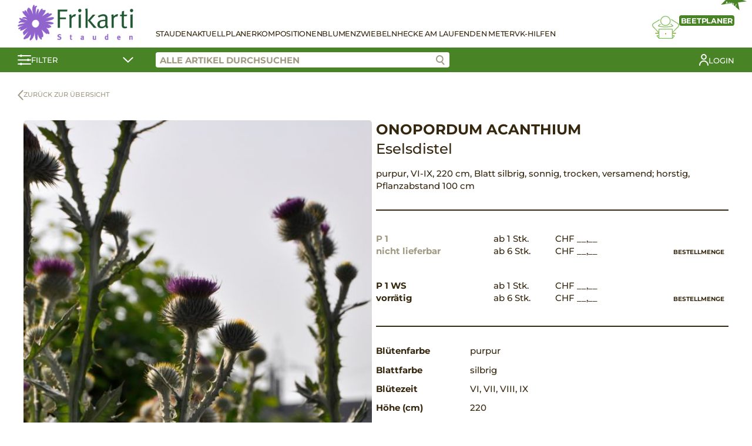

--- FILE ---
content_type: text/html; charset=UTF-8
request_url: https://www.stauden-shop.ch/produkt/onopordum-acanthium/
body_size: 12777
content:
<!DOCTYPE html>
<html lang="de-CH">
<head>
	<meta charset="UTF-8">
	<meta name="viewport" content="width=device-width, initial-scale=1.0">
		<title>Onopordum acanthium &#8211; Frikarti Stauden AG</title>
<meta name='robots' content='max-image-preview:large' />
<style id='wp-img-auto-sizes-contain-inline-css' type='text/css'>
img:is([sizes=auto i],[sizes^="auto," i]){contain-intrinsic-size:3000px 1500px}
/*# sourceURL=wp-img-auto-sizes-contain-inline-css */
</style>
<link rel='stylesheet' id='wp-block-library-css' href='https://www.stauden-shop.ch/wp-includes/css/dist/block-library/style.min.css?ver=6.9' type='text/css' media='all' />
<link rel='stylesheet' id='wc-blocks-style-css' href='https://www.stauden-shop.ch/wp-content/plugins/woocommerce/assets/client/blocks/wc-blocks.css?ver=wc-9.4.1' type='text/css' media='all' />
<style id='global-styles-inline-css' type='text/css'>
:root{--wp--preset--aspect-ratio--square: 1;--wp--preset--aspect-ratio--4-3: 4/3;--wp--preset--aspect-ratio--3-4: 3/4;--wp--preset--aspect-ratio--3-2: 3/2;--wp--preset--aspect-ratio--2-3: 2/3;--wp--preset--aspect-ratio--16-9: 16/9;--wp--preset--aspect-ratio--9-16: 9/16;--wp--preset--color--black: #000000;--wp--preset--color--cyan-bluish-gray: #abb8c3;--wp--preset--color--white: #ffffff;--wp--preset--color--pale-pink: #f78da7;--wp--preset--color--vivid-red: #cf2e2e;--wp--preset--color--luminous-vivid-orange: #ff6900;--wp--preset--color--luminous-vivid-amber: #fcb900;--wp--preset--color--light-green-cyan: #7bdcb5;--wp--preset--color--vivid-green-cyan: #00d084;--wp--preset--color--pale-cyan-blue: #8ed1fc;--wp--preset--color--vivid-cyan-blue: #0693e3;--wp--preset--color--vivid-purple: #9b51e0;--wp--preset--gradient--vivid-cyan-blue-to-vivid-purple: linear-gradient(135deg,rgb(6,147,227) 0%,rgb(155,81,224) 100%);--wp--preset--gradient--light-green-cyan-to-vivid-green-cyan: linear-gradient(135deg,rgb(122,220,180) 0%,rgb(0,208,130) 100%);--wp--preset--gradient--luminous-vivid-amber-to-luminous-vivid-orange: linear-gradient(135deg,rgb(252,185,0) 0%,rgb(255,105,0) 100%);--wp--preset--gradient--luminous-vivid-orange-to-vivid-red: linear-gradient(135deg,rgb(255,105,0) 0%,rgb(207,46,46) 100%);--wp--preset--gradient--very-light-gray-to-cyan-bluish-gray: linear-gradient(135deg,rgb(238,238,238) 0%,rgb(169,184,195) 100%);--wp--preset--gradient--cool-to-warm-spectrum: linear-gradient(135deg,rgb(74,234,220) 0%,rgb(151,120,209) 20%,rgb(207,42,186) 40%,rgb(238,44,130) 60%,rgb(251,105,98) 80%,rgb(254,248,76) 100%);--wp--preset--gradient--blush-light-purple: linear-gradient(135deg,rgb(255,206,236) 0%,rgb(152,150,240) 100%);--wp--preset--gradient--blush-bordeaux: linear-gradient(135deg,rgb(254,205,165) 0%,rgb(254,45,45) 50%,rgb(107,0,62) 100%);--wp--preset--gradient--luminous-dusk: linear-gradient(135deg,rgb(255,203,112) 0%,rgb(199,81,192) 50%,rgb(65,88,208) 100%);--wp--preset--gradient--pale-ocean: linear-gradient(135deg,rgb(255,245,203) 0%,rgb(182,227,212) 50%,rgb(51,167,181) 100%);--wp--preset--gradient--electric-grass: linear-gradient(135deg,rgb(202,248,128) 0%,rgb(113,206,126) 100%);--wp--preset--gradient--midnight: linear-gradient(135deg,rgb(2,3,129) 0%,rgb(40,116,252) 100%);--wp--preset--font-size--small: 13px;--wp--preset--font-size--medium: 20px;--wp--preset--font-size--large: 36px;--wp--preset--font-size--x-large: 42px;--wp--preset--font-family--inter: "Inter", sans-serif;--wp--preset--font-family--cardo: Cardo;--wp--preset--spacing--20: 0.44rem;--wp--preset--spacing--30: 0.67rem;--wp--preset--spacing--40: 1rem;--wp--preset--spacing--50: 1.5rem;--wp--preset--spacing--60: 2.25rem;--wp--preset--spacing--70: 3.38rem;--wp--preset--spacing--80: 5.06rem;--wp--preset--shadow--natural: 6px 6px 9px rgba(0, 0, 0, 0.2);--wp--preset--shadow--deep: 12px 12px 50px rgba(0, 0, 0, 0.4);--wp--preset--shadow--sharp: 6px 6px 0px rgba(0, 0, 0, 0.2);--wp--preset--shadow--outlined: 6px 6px 0px -3px rgb(255, 255, 255), 6px 6px rgb(0, 0, 0);--wp--preset--shadow--crisp: 6px 6px 0px rgb(0, 0, 0);}:where(.is-layout-flex){gap: 0.5em;}:where(.is-layout-grid){gap: 0.5em;}body .is-layout-flex{display: flex;}.is-layout-flex{flex-wrap: wrap;align-items: center;}.is-layout-flex > :is(*, div){margin: 0;}body .is-layout-grid{display: grid;}.is-layout-grid > :is(*, div){margin: 0;}:where(.wp-block-columns.is-layout-flex){gap: 2em;}:where(.wp-block-columns.is-layout-grid){gap: 2em;}:where(.wp-block-post-template.is-layout-flex){gap: 1.25em;}:where(.wp-block-post-template.is-layout-grid){gap: 1.25em;}.has-black-color{color: var(--wp--preset--color--black) !important;}.has-cyan-bluish-gray-color{color: var(--wp--preset--color--cyan-bluish-gray) !important;}.has-white-color{color: var(--wp--preset--color--white) !important;}.has-pale-pink-color{color: var(--wp--preset--color--pale-pink) !important;}.has-vivid-red-color{color: var(--wp--preset--color--vivid-red) !important;}.has-luminous-vivid-orange-color{color: var(--wp--preset--color--luminous-vivid-orange) !important;}.has-luminous-vivid-amber-color{color: var(--wp--preset--color--luminous-vivid-amber) !important;}.has-light-green-cyan-color{color: var(--wp--preset--color--light-green-cyan) !important;}.has-vivid-green-cyan-color{color: var(--wp--preset--color--vivid-green-cyan) !important;}.has-pale-cyan-blue-color{color: var(--wp--preset--color--pale-cyan-blue) !important;}.has-vivid-cyan-blue-color{color: var(--wp--preset--color--vivid-cyan-blue) !important;}.has-vivid-purple-color{color: var(--wp--preset--color--vivid-purple) !important;}.has-black-background-color{background-color: var(--wp--preset--color--black) !important;}.has-cyan-bluish-gray-background-color{background-color: var(--wp--preset--color--cyan-bluish-gray) !important;}.has-white-background-color{background-color: var(--wp--preset--color--white) !important;}.has-pale-pink-background-color{background-color: var(--wp--preset--color--pale-pink) !important;}.has-vivid-red-background-color{background-color: var(--wp--preset--color--vivid-red) !important;}.has-luminous-vivid-orange-background-color{background-color: var(--wp--preset--color--luminous-vivid-orange) !important;}.has-luminous-vivid-amber-background-color{background-color: var(--wp--preset--color--luminous-vivid-amber) !important;}.has-light-green-cyan-background-color{background-color: var(--wp--preset--color--light-green-cyan) !important;}.has-vivid-green-cyan-background-color{background-color: var(--wp--preset--color--vivid-green-cyan) !important;}.has-pale-cyan-blue-background-color{background-color: var(--wp--preset--color--pale-cyan-blue) !important;}.has-vivid-cyan-blue-background-color{background-color: var(--wp--preset--color--vivid-cyan-blue) !important;}.has-vivid-purple-background-color{background-color: var(--wp--preset--color--vivid-purple) !important;}.has-black-border-color{border-color: var(--wp--preset--color--black) !important;}.has-cyan-bluish-gray-border-color{border-color: var(--wp--preset--color--cyan-bluish-gray) !important;}.has-white-border-color{border-color: var(--wp--preset--color--white) !important;}.has-pale-pink-border-color{border-color: var(--wp--preset--color--pale-pink) !important;}.has-vivid-red-border-color{border-color: var(--wp--preset--color--vivid-red) !important;}.has-luminous-vivid-orange-border-color{border-color: var(--wp--preset--color--luminous-vivid-orange) !important;}.has-luminous-vivid-amber-border-color{border-color: var(--wp--preset--color--luminous-vivid-amber) !important;}.has-light-green-cyan-border-color{border-color: var(--wp--preset--color--light-green-cyan) !important;}.has-vivid-green-cyan-border-color{border-color: var(--wp--preset--color--vivid-green-cyan) !important;}.has-pale-cyan-blue-border-color{border-color: var(--wp--preset--color--pale-cyan-blue) !important;}.has-vivid-cyan-blue-border-color{border-color: var(--wp--preset--color--vivid-cyan-blue) !important;}.has-vivid-purple-border-color{border-color: var(--wp--preset--color--vivid-purple) !important;}.has-vivid-cyan-blue-to-vivid-purple-gradient-background{background: var(--wp--preset--gradient--vivid-cyan-blue-to-vivid-purple) !important;}.has-light-green-cyan-to-vivid-green-cyan-gradient-background{background: var(--wp--preset--gradient--light-green-cyan-to-vivid-green-cyan) !important;}.has-luminous-vivid-amber-to-luminous-vivid-orange-gradient-background{background: var(--wp--preset--gradient--luminous-vivid-amber-to-luminous-vivid-orange) !important;}.has-luminous-vivid-orange-to-vivid-red-gradient-background{background: var(--wp--preset--gradient--luminous-vivid-orange-to-vivid-red) !important;}.has-very-light-gray-to-cyan-bluish-gray-gradient-background{background: var(--wp--preset--gradient--very-light-gray-to-cyan-bluish-gray) !important;}.has-cool-to-warm-spectrum-gradient-background{background: var(--wp--preset--gradient--cool-to-warm-spectrum) !important;}.has-blush-light-purple-gradient-background{background: var(--wp--preset--gradient--blush-light-purple) !important;}.has-blush-bordeaux-gradient-background{background: var(--wp--preset--gradient--blush-bordeaux) !important;}.has-luminous-dusk-gradient-background{background: var(--wp--preset--gradient--luminous-dusk) !important;}.has-pale-ocean-gradient-background{background: var(--wp--preset--gradient--pale-ocean) !important;}.has-electric-grass-gradient-background{background: var(--wp--preset--gradient--electric-grass) !important;}.has-midnight-gradient-background{background: var(--wp--preset--gradient--midnight) !important;}.has-small-font-size{font-size: var(--wp--preset--font-size--small) !important;}.has-medium-font-size{font-size: var(--wp--preset--font-size--medium) !important;}.has-large-font-size{font-size: var(--wp--preset--font-size--large) !important;}.has-x-large-font-size{font-size: var(--wp--preset--font-size--x-large) !important;}
/*# sourceURL=global-styles-inline-css */
</style>

<style id='classic-theme-styles-inline-css' type='text/css'>
/*! This file is auto-generated */
.wp-block-button__link{color:#fff;background-color:#32373c;border-radius:9999px;box-shadow:none;text-decoration:none;padding:calc(.667em + 2px) calc(1.333em + 2px);font-size:1.125em}.wp-block-file__button{background:#32373c;color:#fff;text-decoration:none}
/*# sourceURL=/wp-includes/css/classic-themes.min.css */
</style>
<link rel='stylesheet' id='contact-form-7-css' href='https://www.stauden-shop.ch/wp-content/plugins/contact-form-7/includes/css/styles.css?ver=5.9.3' type='text/css' media='all' />
<link rel='stylesheet' id='photoswipe-css' href='https://www.stauden-shop.ch/wp-content/plugins/woocommerce/assets/css/photoswipe/photoswipe.min.css?ver=9.4.1' type='text/css' media='all' />
<link rel='stylesheet' id='photoswipe-default-skin-css' href='https://www.stauden-shop.ch/wp-content/plugins/woocommerce/assets/css/photoswipe/default-skin/default-skin.min.css?ver=9.4.1' type='text/css' media='all' />
<style id='woocommerce-inline-inline-css' type='text/css'>
.woocommerce form .form-row .required { visibility: visible; }
/*# sourceURL=woocommerce-inline-inline-css */
</style>
<link rel='stylesheet' id='stt-style-css' href='https://www.stauden-shop.ch/wp-content/themes/staudenringtwentythree/style.css?ver=1.0.61' type='text/css' media='all' />
<link rel='stylesheet' id='sttc-style-css' href='https://www.stauden-shop.ch/wp-content/themes/staudenringtwentythreechild/style.css?ver=1.0.9' type='text/css' media='all' />
<script type="text/javascript" src="https://www.stauden-shop.ch/wp-includes/js/jquery/jquery.min.js?ver=3.7.1" id="jquery-core-js"></script>
<script type="text/javascript" src="https://www.stauden-shop.ch/wp-includes/js/jquery/jquery-migrate.min.js?ver=3.4.1" id="jquery-migrate-js"></script>
<script type="text/javascript" src="https://www.stauden-shop.ch/wp-content/plugins/woocommerce/assets/js/jquery-blockui/jquery.blockUI.min.js?ver=2.7.0-wc.9.4.1" id="jquery-blockui-js" defer="defer" data-wp-strategy="defer"></script>
<script type="text/javascript" id="wc-add-to-cart-js-extra">
/* <![CDATA[ */
var wc_add_to_cart_params = {"ajax_url":"/wp-admin/admin-ajax.php","wc_ajax_url":"/?wc-ajax=%%endpoint%%","i18n_view_cart":"Warenkorb anzeigen","cart_url":"https://www.stauden-shop.ch/warenkorb/","is_cart":"","cart_redirect_after_add":"no"};
//# sourceURL=wc-add-to-cart-js-extra
/* ]]> */
</script>
<script type="text/javascript" src="https://www.stauden-shop.ch/wp-content/plugins/woocommerce/assets/js/frontend/add-to-cart.min.js?ver=9.4.1" id="wc-add-to-cart-js" defer="defer" data-wp-strategy="defer"></script>
<script type="text/javascript" src="https://www.stauden-shop.ch/wp-content/plugins/woocommerce/assets/js/photoswipe/photoswipe.min.js?ver=4.1.1-wc.9.4.1" id="photoswipe-js" defer="defer" data-wp-strategy="defer"></script>
<script type="text/javascript" src="https://www.stauden-shop.ch/wp-content/plugins/woocommerce/assets/js/photoswipe/photoswipe-ui-default.min.js?ver=4.1.1-wc.9.4.1" id="photoswipe-ui-default-js" defer="defer" data-wp-strategy="defer"></script>
<script type="text/javascript" id="wc-single-product-js-extra">
/* <![CDATA[ */
var wc_single_product_params = {"i18n_required_rating_text":"Bitte w\u00e4hlen Sie eine Bewertung","review_rating_required":"yes","flexslider":{"rtl":false,"animation":"slide","smoothHeight":true,"directionNav":false,"controlNav":"thumbnails","slideshow":false,"animationSpeed":500,"animationLoop":false,"allowOneSlide":false},"zoom_enabled":"","zoom_options":[],"photoswipe_enabled":"1","photoswipe_options":{"shareEl":false,"closeOnScroll":false,"history":false,"hideAnimationDuration":0,"showAnimationDuration":0},"flexslider_enabled":""};
//# sourceURL=wc-single-product-js-extra
/* ]]> */
</script>
<script type="text/javascript" src="https://www.stauden-shop.ch/wp-content/plugins/woocommerce/assets/js/frontend/single-product.min.js?ver=9.4.1" id="wc-single-product-js" defer="defer" data-wp-strategy="defer"></script>
<script type="text/javascript" src="https://www.stauden-shop.ch/wp-content/plugins/woocommerce/assets/js/js-cookie/js.cookie.min.js?ver=2.1.4-wc.9.4.1" id="js-cookie-js" defer="defer" data-wp-strategy="defer"></script>
<script type="text/javascript" id="woocommerce-js-extra">
/* <![CDATA[ */
var woocommerce_params = {"ajax_url":"/wp-admin/admin-ajax.php","wc_ajax_url":"/?wc-ajax=%%endpoint%%"};
//# sourceURL=woocommerce-js-extra
/* ]]> */
</script>
<script type="text/javascript" src="https://www.stauden-shop.ch/wp-content/plugins/woocommerce/assets/js/frontend/woocommerce.min.js?ver=9.4.1" id="woocommerce-js" defer="defer" data-wp-strategy="defer"></script>
<link rel="canonical" href="https://www.stauden-shop.ch/produkt/onopordum-acanthium/" />
	<noscript><style>.woocommerce-product-gallery{ opacity: 1 !important; }</style></noscript>
	<meta name="generator" content="Elementor 3.20.2; features: e_optimized_assets_loading, additional_custom_breakpoints, block_editor_assets_optimize, e_image_loading_optimization; settings: css_print_method-external, google_font-enabled, font_display-auto">
<style class='wp-fonts-local' type='text/css'>
@font-face{font-family:Inter;font-style:normal;font-weight:300 900;font-display:fallback;src:url('https://www.stauden-shop.ch/wp-content/plugins/woocommerce/assets/fonts/Inter-VariableFont_slnt,wght.woff2') format('woff2');font-stretch:normal;}
@font-face{font-family:Cardo;font-style:normal;font-weight:400;font-display:fallback;src:url('https://www.stauden-shop.ch/wp-content/plugins/woocommerce/assets/fonts/cardo_normal_400.woff2') format('woff2');}
</style>
<link rel="icon" href="https://www.stauden-shop.ch/wp-content/uploads/2021/01/favicon-100x100.png" sizes="32x32" />
<link rel="icon" href="https://www.stauden-shop.ch/wp-content/uploads/2021/01/favicon.png" sizes="192x192" />
<link rel="apple-touch-icon" href="https://www.stauden-shop.ch/wp-content/uploads/2021/01/favicon.png" />
<meta name="msapplication-TileImage" content="https://www.stauden-shop.ch/wp-content/uploads/2021/01/favicon.png" />
</head>
<body class="wp-singular product-template-default single single-product postid-52235 wp-custom-logo wp-theme-staudenringtwentythree wp-child-theme-staudenringtwentythreechild theme-staudenringtwentythree woocommerce woocommerce-page woocommerce-no-js elementor-default elementor-kit-26">
	
<header>
    <div class="stt-shop-header">
        <div class="stt-shop-header-navigation container">
            <div class="stt-shop-haeader-navigation-logo">
                <a href="https://www.stauden-shop.ch/" class="custom-logo-link" rel="home"><img fetchpriority="high" width="578" height="180" src="https://www.stauden-shop.ch/wp-content/uploads/2021/01/logo-frikarti-stauden.png" class="custom-logo" alt="Frikarti Stauden AG" decoding="async" srcset="https://www.stauden-shop.ch/wp-content/uploads/2021/01/logo-frikarti-stauden.png 578w, https://www.stauden-shop.ch/wp-content/uploads/2021/01/logo-frikarti-stauden-300x93.png 300w" sizes="(max-width: 578px) 100vw, 578px" /></a>            </div>

            <div class="stt-shop-header-navigation-content">
                <div class="stt-shop-header-navigation-openers">
                    <a href="#" class="stt-filter-opener stt-mobile">
                        <svg xmlns="http://www.w3.org/2000/svg" width="22.923" height="18" viewBox="0 0 22.923 18">
                            <g data-name="Gruppe 120" transform="translate(-164.5 -151.964)">
                                <g data-name="Gruppe 117" transform="translate(165.5 152)">
                                <g data-name="Gruppe 107" transform="translate(0)">
                                    <line data-name="Linie 13" x2="20.923" transform="translate(0 2.003)" fill="none" stroke="#fff" stroke-linecap="round" stroke-width="2"/>
                                    <circle data-name="Ellipse 8" cx="2" cy="2" r="2" transform="translate(2.8 -0.036)" fill="#fff"/>
                                </g>
                                <g data-name="Gruppe 108" transform="translate(0 7.564)">
                                    <line data-name="Linie 14" x2="20.923" transform="translate(0 1.562)" fill="none" stroke="#fff" stroke-linecap="round" stroke-width="2"/>
                                    <circle data-name="Ellipse 9" cx="2" cy="2" r="2" transform="translate(14.8 -0.6)" fill="#fff"/>
                                </g>
                                </g>
                                <g data-name="Gruppe 119" transform="translate(165.5 166.182)">
                                <g data-name="Gruppe 118" transform="translate(0 0)">
                                    <line data-name="Linie 13" x2="20.923" transform="translate(0 1.879)" fill="none" stroke="#fff" stroke-linecap="round" stroke-width="2"/>
                                    <circle data-name="Ellipse 8" cx="2" cy="2" r="2" transform="translate(2.8 -0.218)" fill="#fff"/>
                                </g>
                                </g>
                            </g>
                        </svg>
                    </a>
                    <a href="#" class="stt-hamburger stt-mobile">
                        <span></span>
                        <span></span>
                        <span></span>
                    </a>
                </div>

                <div class="stt-shop-header-navigation-container">
                    <div class="stt-shop-header-navigation-list">
                        <div class="stt-mobile">
                            <div class="menu-main-container"><ul id="menu-main" class="menu"><li id="menu-item-29512" class="menu-item menu-item-type-post_type menu-item-object-page current_page_parent menu-item-29512"><a href="https://www.stauden-shop.ch/shop/">Stauden</a></li>
<li id="menu-item-30" class="menu-item menu-item-type-post_type menu-item-object-page menu-item-30"><a href="https://www.stauden-shop.ch/stauden-aktuell/">Aktuell</a></li>
<li id="menu-item-31" class="menu-item menu-item-type-post_type menu-item-object-page menu-item-31"><a href="https://www.stauden-shop.ch/staudenplaner/">Planer</a></li>
<li id="menu-item-29162" class="menu-item menu-item-type-post_type menu-item-object-page menu-item-29162"><a href="https://www.stauden-shop.ch/stauden-kompositionen/">Kompositionen</a></li>
<li id="menu-item-27337" class="menu-item menu-item-type-post_type menu-item-object-page menu-item-27337"><a href="https://www.stauden-shop.ch/blumenzwiebeln/">Blumenzwiebeln</a></li>
<li id="menu-item-27336" class="menu-item menu-item-type-post_type menu-item-object-page menu-item-27336"><a href="https://www.stauden-shop.ch/hecke-am-laufenden-meter/">Hecke am laufenden Meter</a></li>
<li id="menu-item-19448" class="menu-item menu-item-type-post_type menu-item-object-page menu-item-19448"><a href="https://www.stauden-shop.ch/verkaufshilfen/">VK-Hilfen</a></li>
</ul></div>                        </div>
                        <div class="stt-desktop">
                            <div class="menu-main-container"><ul id="menu-main-1" class="menu"><li class="menu-item menu-item-type-post_type menu-item-object-page current_page_parent menu-item-29512"><a href="https://www.stauden-shop.ch/shop/">Stauden</a></li>
<li class="menu-item menu-item-type-post_type menu-item-object-page menu-item-30"><a href="https://www.stauden-shop.ch/stauden-aktuell/">Aktuell</a></li>
<li class="menu-item menu-item-type-post_type menu-item-object-page menu-item-31"><a href="https://www.stauden-shop.ch/staudenplaner/">Planer</a></li>
<li class="menu-item menu-item-type-post_type menu-item-object-page menu-item-29162"><a href="https://www.stauden-shop.ch/stauden-kompositionen/">Kompositionen</a></li>
<li class="menu-item menu-item-type-post_type menu-item-object-page menu-item-27337"><a href="https://www.stauden-shop.ch/blumenzwiebeln/">Blumenzwiebeln</a></li>
<li class="menu-item menu-item-type-post_type menu-item-object-page menu-item-27336"><a href="https://www.stauden-shop.ch/hecke-am-laufenden-meter/">Hecke am laufenden Meter</a></li>
<li class="menu-item menu-item-type-post_type menu-item-object-page menu-item-19448"><a href="https://www.stauden-shop.ch/verkaufshilfen/">VK-Hilfen</a></li>
</ul></div>                                                    </div>
                    </div>

                                            <div class="stt-shop-header-navigation-bed-planner">
                            <a href="#" class="open-modal" data-modal="stt-bedplanner-modal">
                                <div class="stt-shop-header-navigation-bed-planner__title">
                                    <span class="stt-shop-header-navigation-bed-planner__title-new">NEU</span>
                                    <span>Beetplaner</span>
                                </div>
                                <svg xmlns="http://www.w3.org/2000/svg" xmlns:xlink="http://www.w3.org/1999/xlink" width="45.802" height="39.858" viewBox="0 0 45.802 39.858">
                                    <g data-name="Gruppe 112" transform="translate(-100 0)">
                                        <g data-name="Gruppe 112" transform="translate(100 0)" clip-path="url(#clip-path)">
                                        <path data-name="Pfad 88" d="M40.991,24.457a.664.664,0,0,0-.221-.547l-3.911-3.461-.878.992,3.133,2.771c-1.429.5-4.808,1.343-11.418,1.343-6.535,0-9.7-.822-11.015-1.315l2.734-2.419-.877-.992-3.481,3.08a.662.662,0,0,0,.039,1.024c.263.2,2.851,1.947,12.6,1.947,9.889,0,12.869-1.839,12.992-1.917a.663.663,0,0,0,.3-.506" transform="translate(-5.013 -6.91)" fill="#8b8d0d"/>
                                        <path data-name="Pfad 89" d="M62.111,18.848a4.327,4.327,0,0,0-1.882-3.122L49.046,8.615l-.71,1.117,11.165,7.1a3,3,0,0,1,.491,4.541L50.143,31.725l.959.913,9.85-10.354a4.317,4.317,0,0,0,1.159-3.436" transform="translate(-16.334 -2.911)" fill="#8b8d0d"/>
                                        <path data-name="Pfad 90" d="M1.341,19.211a2.99,2.99,0,0,1,1.276-2.146l10.506-6.679-.71-1.118L1.889,15.959A4.324,4.324,0,0,0,1.182,22.5l9.85,10.51L12,32.107,2.145,21.595a2.994,2.994,0,0,1-.8-2.383" transform="translate(0 -3.132)" fill="#8b8d0d"/>
                                        <path data-name="Pfad 91" d="M29.682,17.528a8.764,8.764,0,1,0-8.764-8.765,8.775,8.775,0,0,0,8.764,8.765m0-16.2a7.44,7.44,0,1,1-7.44,7.438,7.448,7.448,0,0,1,7.44-7.438" transform="translate(-7.069 0)" fill="#8b8d0d"/>
                                        <rect data-name="Rechteck 60" width="6.157" height="1.324" transform="translate(34.288 29.579)" fill="#8b8d0d"/>
                                        <rect data-name="Rechteck 61" width="6.157" height="1.324" transform="translate(5.357 29.579)" fill="#8b8d0d"/>
                                        <path data-name="Pfad 92" d="M41.917,45.663a1.187,1.187,0,0,0-1.028-.521H38.817V35.311a1.354,1.354,0,0,0-1.353-1.352H16.071a1.353,1.353,0,0,0-1.352,1.352v9.831H12.646a1.185,1.185,0,0,0-1.028.522,1.224,1.224,0,0,0-.044,1.189l3.168,3.9a1.2,1.2,0,0,0,1.188.572l21.534,0c.052,0,.1,0,.152,0s.119.006.187.006a1.4,1.4,0,0,0,1.2-.6l2.884-3.755.078-.13a1.227,1.227,0,0,0-.046-1.188m-27.2.8v2.173l-1.778-2.173ZM16.071,50h-.027l.027-14.717,21.422.028V50H16.071Zm22.746-1.2V46.467H40.61Z" transform="translate(-3.867 -11.476)" fill="#8b8d0d"/>
                                        <line data-name="Linie 15" x2="0.001" transform="translate(22.9 31.137)" fill="none" stroke="#8b8d0d" stroke-linecap="round" stroke-miterlimit="10" stroke-width="2"/>
                                        </g>
                                    </g>
                                </svg>
                            </a>
                        </div>
                                        
                    <div class="stt-mobile">
                        		<a href="https://www.stauden-shop.ch/mein-konto/?redirect" class="stt-my-profile">
				<span>Login</span></a>
		                                                                    </div>
                </div>
            </div>
        </div>
        <div class="stt-shop-header-bar">
            <div class="container">
                <a href="#" class="stt-shop-header-bar-filter stt-filter-opener">
                    <svg xmlns="http://www.w3.org/2000/svg" width="22.923" height="18" viewBox="0 0 22.923 18">
                        <g data-name="Gruppe 120" transform="translate(-164.5 -151.964)">
                            <g data-name="Gruppe 117" transform="translate(165.5 152)">
                            <g data-name="Gruppe 107" transform="translate(0)">
                                <line data-name="Linie 13" x2="20.923" transform="translate(0 2.003)" fill="none" stroke="#fff" stroke-linecap="round" stroke-width="2"/>
                                <circle data-name="Ellipse 8" cx="2" cy="2" r="2" transform="translate(2.8 -0.036)" fill="#fff"/>
                            </g>
                            <g data-name="Gruppe 108" transform="translate(0 7.564)">
                                <line data-name="Linie 14" x2="20.923" transform="translate(0 1.562)" fill="none" stroke="#fff" stroke-linecap="round" stroke-width="2"/>
                                <circle data-name="Ellipse 9" cx="2" cy="2" r="2" transform="translate(14.8 -0.6)" fill="#fff"/>
                            </g>
                            </g>
                            <g data-name="Gruppe 119" transform="translate(165.5 166.182)">
                            <g data-name="Gruppe 118" transform="translate(0 0)">
                                <line data-name="Linie 13" x2="20.923" transform="translate(0 1.879)" fill="none" stroke="#fff" stroke-linecap="round" stroke-width="2"/>
                                <circle data-name="Ellipse 8" cx="2" cy="2" r="2" transform="translate(2.8 -0.218)" fill="#fff"/>
                            </g>
                            </g>
                        </g>
                    </svg>
                    <span>Filter</span>
                    <svg xmlns="http://www.w3.org/2000/svg" width="18.02" height="10.056" viewBox="0 0 18.02 10.056">
                        <path id="Pfad_105" data-name="Pfad 105" d="M527.882,5837.131l7.45,7.258,7.742-7.258" transform="translate(-526.468 -5835.717)" fill="none" stroke="#fff" stroke-linecap="round" stroke-width="2"/>
                    </svg>
                </a>
                <div class="stt-shop-header-bar-right">
                    <div class="stt-shop-header-bar-search">
                        <input class="stt-product-search" placeholder="Alle Artikel durchsuchen" value="">
                        <a href="#" class="stt-product-search-icon btn-search">
                            <svg data-name="Gruppe 122" xmlns="http://www.w3.org/2000/svg" width="15.262" height="16.958" viewBox="0 0 15.262 16.958">
                                <g data-name="Gruppe 121" transform="translate(9.688 11.202)">
                                    <line data-name="Linie 13" x2="4.159" y2="4.343" fill="none" stroke="#9f9a84" stroke-linecap="round" stroke-width="2"/>
                                </g>
                                <g data-name="Ellipse 10" fill="#fff" stroke="#9f9a84" stroke-width="2">
                                    <circle cx="6.5" cy="6.5" r="6.5" stroke="none"/>
                                    <circle cx="6.5" cy="6.5" r="5.5" fill="none"/>
                                </g>
                            </svg>
                        </a>
                        <div class="stt-search-suggestions"></div>
                    </div>
                    <div class="stt-shop-header-bar-additional">
                        		<a href="https://www.stauden-shop.ch/mein-konto/?redirect" class="stt-my-profile">
				<svg xmlns="http://www.w3.org/2000/svg" xmlns:xlink="http://www.w3.org/1999/xlink" width="16.264" height="20.066" viewBox="0 0 16.264 20.066">
			<g data-name="Gruppe 186" transform="translate(0 0)">
				<g data-name="Gruppe 186">
				<circle data-name="Ellipse 17" cx="3.917" cy="3.917" r="3.917" transform="translate(4.215 1)" fill="none" stroke="#fff" stroke-linecap="round" stroke-linejoin="round" stroke-width="2"/>
				<path data-name="Pfad 171" d="M1,19.066a7.132,7.132,0,0,1,14.264,0" fill="none" stroke="#fff" stroke-linecap="round" stroke-linejoin="round" stroke-width="2"/>
				</g>
			</g>
		</svg>
				<span>Login</span></a>
		                                                                    </div>
                </div>
            </div>
        </div>
        <div class="stt-shop-header-filter-contents container">
            	
	<div>
		<div class="filter-group">
			<label class="checkbox-container">
				Knospig und blühend <input class="filter filter-bluehend" data-filter="prioritaet" data-filter-value="bluehend" type="checkbox"><span class="checkmark"></span>
			</label>
			
				<label class="checkbox-container">
				Schön im Laub <input class="filter filter-attraktiv" data-filter="prioritaet" data-filter-value="attraktiv" type="checkbox"><span class="checkmark"></span>
			</label>
			
				<label class="checkbox-container">
				Vorrätig <input class="filter filter-vorraetig" data-filter="prioritaet" data-filter-value="vorraetig" type="checkbox"><span class="checkmark"></span>
			</label>
			<br>
			<label class="checkbox-container">
				Favoriten <input class="filter filter-ja" data-filter="favoriten" data-filter-value="ja" type="checkbox"><span class="checkmark"></span>
			</label>
			
</div>
<div class="filter-group">
<div class="filter-group-heading">
		Pflanzengruppen
	</div>
<div class="filter-group-content">
							<label class="checkbox-container">
						Blumenwiesen <input class="filter filter-blumenwiesen" data-filter="kategorie" data-filter-value="blumenwiesen" type="checkbox"><span class="checkmark"></span>
					</label>
										<label class="checkbox-container">
						Blumenzwiebeln <input class="filter filter-blumenzwiebeln" data-filter="kategorie" data-filter-value="blumenzwiebeln" type="checkbox"><span class="checkmark"></span>
					</label>
										<label class="checkbox-container">
						Bodendecker <input class="filter filter-bodendecker" data-filter="kategorie" data-filter-value="bodendecker" type="checkbox"><span class="checkmark"></span>
					</label>
										<label class="checkbox-container">
						Farne <input class="filter filter-farne" data-filter="kategorie" data-filter-value="farne" type="checkbox"><span class="checkmark"></span>
					</label>
										<label class="checkbox-container">
						Gräser <input class="filter filter-graeser" data-filter="kategorie" data-filter-value="graeser" type="checkbox"><span class="checkmark"></span>
					</label>
										<label class="checkbox-container">
						Hecke am laufenden Meter <input class="filter filter-hecke-am-laufenden-meter" data-filter="kategorie" data-filter-value="hecke-am-laufenden-meter" type="checkbox"><span class="checkmark"></span>
					</label>
										<label class="checkbox-container">
						Kräuter <input class="filter filter-kraeuter" data-filter="kategorie" data-filter-value="kraeuter" type="checkbox"><span class="checkmark"></span>
					</label>
										<label class="checkbox-container">
						Stauden <input class="filter filter-stauden" data-filter="kategorie" data-filter-value="stauden" type="checkbox"><span class="checkmark"></span>
					</label>
										<label class="checkbox-container" style="display:none;">
						Stauden Kompositionen <input class="filter filter-stauden-kompositionen" data-filter="kategorie" data-filter-value="stauden-kompositionen" type="checkbox"><span class="checkmark"></span>
					</label>
										<label class="checkbox-container" style="display:none;">
						Staudenplaner <input class="filter filter-staudenplaner" data-filter="kategorie" data-filter-value="staudenplaner" type="checkbox"><span class="checkmark"></span>
					</label>
										<label class="checkbox-container">
						Substrate <input class="filter filter-substrate" data-filter="kategorie" data-filter-value="substrate" type="checkbox"><span class="checkmark"></span>
					</label>
										<label class="checkbox-container" style="display:none;">
						Verkaufshilfen <input class="filter filter-verkaufshilfen" data-filter="kategorie" data-filter-value="verkaufshilfen" type="checkbox"><span class="checkmark"></span>
					</label>
										<label class="checkbox-container">
						Wasserpflanzenkörbe <input class="filter filter-wasserpflanzenkoerbe" data-filter="kategorie" data-filter-value="wasserpflanzenkoerbe" type="checkbox"><span class="checkmark"></span>
					</label>
					
	</div>
</div>
<div class="filter-group">
<div class="filter-group-heading">
		Besondere Eigenschaften
	</div>
<div class="filter-group-content">
								<label class="checkbox-container">
							Bienenweide <input class="filter filter-bienenweide" data-filter="besondere-eigenschaften" data-filter-value="bienenweide" type="checkbox"><span class="checkmark"></span>
						</label>
												<label class="checkbox-container">
							blattzierend <input class="filter filter-blattzierend" data-filter="besondere-eigenschaften" data-filter-value="blattzierend" type="checkbox"><span class="checkmark"></span>
						</label>
												<label class="checkbox-container">
							Dauerblüher <input class="filter filter-dauerblueher-besondere-eigenschaften" data-filter="besondere-eigenschaften" data-filter-value="dauerblueher-besondere-eigenschaften" type="checkbox"><span class="checkmark"></span>
						</label>
												<label class="checkbox-container">
							duftend <input class="filter filter-duftend" data-filter="besondere-eigenschaften" data-filter-value="duftend" type="checkbox"><span class="checkmark"></span>
						</label>
												<label class="checkbox-container">
							Essbar <input class="filter filter-essbar" data-filter="besondere-eigenschaften" data-filter-value="essbar" type="checkbox"><span class="checkmark"></span>
						</label>
												<label class="checkbox-container">
							Fruchtschmuck <input class="filter filter-fruchtschmuck" data-filter="besondere-eigenschaften" data-filter-value="fruchtschmuck" type="checkbox"><span class="checkmark"></span>
						</label>
												<label class="checkbox-container">
							Gartenschätze <input class="filter filter-gartenschaetze-besondere-eigenschaften" data-filter="besondere-eigenschaften" data-filter-value="gartenschaetze-besondere-eigenschaften" type="checkbox"><span class="checkmark"></span>
						</label>
												<label class="checkbox-container">
							Heilpflanze <input class="filter filter-heilpflanze" data-filter="besondere-eigenschaften" data-filter-value="heilpflanze" type="checkbox"><span class="checkmark"></span>
						</label>
												<label class="checkbox-container">
							Heimische Wildstaude <input class="filter filter-heimische-wildstaude" data-filter="besondere-eigenschaften" data-filter-value="heimische-wildstaude" type="checkbox"><span class="checkmark"></span>
						</label>
												<label class="checkbox-container">
							Herbstfärbung <input class="filter filter-herbstfaerbung" data-filter="besondere-eigenschaften" data-filter-value="herbstfaerbung" type="checkbox"><span class="checkmark"></span>
						</label>
												<label class="checkbox-container">
							Langzeitwirkung <input class="filter filter-langzeitwirkung" data-filter="besondere-eigenschaften" data-filter-value="langzeitwirkung" type="checkbox"><span class="checkmark"></span>
						</label>
												<label class="checkbox-container">
							Permakultur <input class="filter filter-permakultur-besondere-eigenschaften" data-filter="besondere-eigenschaften" data-filter-value="permakultur-besondere-eigenschaften" type="checkbox"><span class="checkmark"></span>
						</label>
												<label class="checkbox-container">
							Salzverträglich <input class="filter filter-salzvertraeglich" data-filter="besondere-eigenschaften" data-filter-value="salzvertraeglich" type="checkbox"><span class="checkmark"></span>
						</label>
												<label class="checkbox-container">
							Schneckenresistent <input class="filter filter-schneckenresistent" data-filter="besondere-eigenschaften" data-filter-value="schneckenresistent" type="checkbox"><span class="checkmark"></span>
						</label>
												<label class="checkbox-container">
							Schnittstaude <input class="filter filter-schnittstaude-besondere-eigenschaften" data-filter="besondere-eigenschaften" data-filter-value="schnittstaude-besondere-eigenschaften" type="checkbox"><span class="checkmark"></span>
						</label>
												<label class="checkbox-container">
							trittverträglich <input class="filter filter-trittvertraeglich" data-filter="besondere-eigenschaften" data-filter-value="trittvertraeglich" type="checkbox"><span class="checkmark"></span>
						</label>
												<label class="checkbox-container">
							trockenheitsverträglich <input class="filter filter-trockenheitsvertraeglich" data-filter="besondere-eigenschaften" data-filter-value="trockenheitsvertraeglich" type="checkbox"><span class="checkmark"></span>
						</label>
												<label class="checkbox-container">
							ungiftig <input class="filter filter-ungiftig" data-filter="besondere-eigenschaften" data-filter-value="ungiftig" type="checkbox"><span class="checkmark"></span>
						</label>
												<label class="checkbox-container">
							wintergrün <input class="filter filter-wintergruen" data-filter="besondere-eigenschaften" data-filter-value="wintergruen" type="checkbox"><span class="checkmark"></span>
						</label>
												<label class="checkbox-container">
							Winterschutz <input class="filter filter-winterschutz-besondere-eigenschaften" data-filter="besondere-eigenschaften" data-filter-value="winterschutz-besondere-eigenschaften" type="checkbox"><span class="checkmark"></span>
						</label>
												<label class="checkbox-container">
							Würzpflanze <input class="filter filter-wuerzpflanze" data-filter="besondere-eigenschaften" data-filter-value="wuerzpflanze" type="checkbox"><span class="checkmark"></span>
						</label>
						
	</div>
</div>
<div class="filter-group">
<div class="filter-group-heading">
		Blütenfarbe
	</div>
<div class="filter-group-content">
								<label class="checkbox-container checkbox-container-color">&nbsp;							<input class="filter filter-blau" data-filter="bluetenfarbe" data-filter-value="blau" type="checkbox">
														<span class="checkmark color-checkmark" title="blau">
								<div style="background-color: #4a90e2"></div>
														</span>
						</label>
												<label class="checkbox-container checkbox-container-color">&nbsp;							<input class="filter filter-braun" data-filter="bluetenfarbe" data-filter-value="braun" type="checkbox">
														<span class="checkmark color-checkmark" title="braun">
								<div style="background-color: #8b572a"></div>
														</span>
						</label>
												<label class="checkbox-container checkbox-container-color">&nbsp;							<input class="filter filter-gelb" data-filter="bluetenfarbe" data-filter-value="gelb" type="checkbox">
														<span class="checkmark color-checkmark" title="gelb">
								<div style="background-color: #fff700"></div>
														</span>
						</label>
												<label class="checkbox-container checkbox-container-color">&nbsp;							<input class="filter filter-gruen-bluetenfarbe" data-filter="bluetenfarbe" data-filter-value="gruen-bluetenfarbe" type="checkbox">
														<span class="checkmark color-checkmark" title="grün">
								<div style="background-color: #40d460"></div>
														</span>
						</label>
												<label class="checkbox-container checkbox-container-color">&nbsp;							<input class="filter filter-lila" data-filter="bluetenfarbe" data-filter-value="lila" type="checkbox">
														<span class="checkmark color-checkmark" title="lila">
								<div style="background-color: #dda0dd"></div>
														</span>
						</label>
												<label class="checkbox-container checkbox-container-color">&nbsp;							<input class="filter filter-orange" data-filter="bluetenfarbe" data-filter-value="orange" type="checkbox">
														<span class="checkmark color-checkmark" title="orange">
								<div style="background-color: #f5a623"></div>
														</span>
						</label>
												<label class="checkbox-container checkbox-container-color">&nbsp;							<input class="filter filter-purpur" data-filter="bluetenfarbe" data-filter-value="purpur" type="checkbox">
														<span class="checkmark color-checkmark" title="purpur">
								<div style="background-color: #bd10e0"></div>
														</span>
						</label>
												<label class="checkbox-container checkbox-container-color">&nbsp;							<input class="filter filter-rosa" data-filter="bluetenfarbe" data-filter-value="rosa" type="checkbox">
														<span class="checkmark color-checkmark" title="rosa">
								<div style="background-color: #f4b1b1"></div>
														</span>
						</label>
												<label class="checkbox-container checkbox-container-color">&nbsp;							<input class="filter filter-rot-bluetenfarbe" data-filter="bluetenfarbe" data-filter-value="rot-bluetenfarbe" type="checkbox">
														<span class="checkmark color-checkmark" title="rot">
								<div style="background-color: #d0021b"></div>
														</span>
						</label>
												<label class="checkbox-container checkbox-container-color">&nbsp;							<input class="filter filter-schwarz" data-filter="bluetenfarbe" data-filter-value="schwarz" type="checkbox">
														<span class="checkmark color-checkmark" title="schwarz">
								<div style="background-color: #000000"></div>
														</span>
						</label>
												<label class="checkbox-container checkbox-container-color">&nbsp;							<input class="filter filter-silbrig-bluetenfarbe" data-filter="bluetenfarbe" data-filter-value="silbrig-bluetenfarbe" type="checkbox">
														<span class="checkmark color-checkmark" title="silbrig">
								<div style="background-color: #c2c2c2"></div>
														</span>
						</label>
												<label class="checkbox-container checkbox-container-color">&nbsp;							<input class="filter filter-violett" data-filter="bluetenfarbe" data-filter-value="violett" type="checkbox">
														<span class="checkmark color-checkmark" title="violett">
								<div style="background-color: #695385"></div>
														</span>
						</label>
												<label class="checkbox-container checkbox-container-color">&nbsp;							<input class="filter filter-weiss" data-filter="bluetenfarbe" data-filter-value="weiss" type="checkbox">
														<span class="checkmark color-checkmark" title="weiß">
								<div style="background-color: #ffffff"></div>
														</span>
						</label>
						
	</div>
</div>
<div class="filter-group">
<div class="filter-group-heading">
		Blattfarbe
	</div>
<div class="filter-group-content">
								<label class="checkbox-container checkbox-container-color">&nbsp;							<input class="filter filter-blau-blattfarbe" data-filter="blattfarbe" data-filter-value="blau-blattfarbe" type="checkbox">
														<span class="checkmark color-checkmark" title="blau">
								<div style="background-color: #4a90e2"></div>
														</span>
						</label>
												<label class="checkbox-container checkbox-container-color">&nbsp;							<input class="filter filter-braun-blattfarbe" data-filter="blattfarbe" data-filter-value="braun-blattfarbe" type="checkbox">
														<span class="checkmark color-checkmark" title="braun">
								<div style="background-color: #8b572a"></div>
														</span>
						</label>
												<label class="checkbox-container checkbox-container-color">&nbsp;							<input class="filter filter-gelb-blattfarbe" data-filter="blattfarbe" data-filter-value="gelb-blattfarbe" type="checkbox">
														<span class="checkmark color-checkmark" title="gelb">
								<div style="background-color: #fff700"></div>
														</span>
						</label>
												<label class="checkbox-container checkbox-container-color">&nbsp;							<input class="filter filter-grau" data-filter="blattfarbe" data-filter-value="grau" type="checkbox">
														<span class="checkmark color-checkmark" title="grau">
								<div style="background-color: #c2c2c2"></div>
														</span>
						</label>
												<label class="checkbox-container checkbox-container-color">&nbsp;							<input class="filter filter-gruen" data-filter="blattfarbe" data-filter-value="gruen" type="checkbox">
														<span class="checkmark color-checkmark" title="grün">
								<div style="background-color: #40d460"></div>
														</span>
						</label>
												<label class="checkbox-container checkbox-container-color">&nbsp;							<input class="filter filter-lila-blattfarbe" data-filter="blattfarbe" data-filter-value="lila-blattfarbe" type="checkbox">
														<span class="checkmark color-checkmark" title="lila">
								<div style="background-color: #dda0dd"></div>
														</span>
						</label>
												<label class="checkbox-container checkbox-container-color">&nbsp;							<input class="filter filter-orange-blattfarbe" data-filter="blattfarbe" data-filter-value="orange-blattfarbe" type="checkbox">
														<span class="checkmark color-checkmark" title="orange">
								<div style="background-color: #f5a623"></div>
														</span>
						</label>
												<label class="checkbox-container checkbox-container-color">&nbsp;							<input class="filter filter-purpur-blattfarbe" data-filter="blattfarbe" data-filter-value="purpur-blattfarbe" type="checkbox">
														<span class="checkmark color-checkmark" title="purpur">
								<div style="background-color: #bd10e0"></div>
														</span>
						</label>
												<label class="checkbox-container checkbox-container-color">&nbsp;							<input class="filter filter-rot" data-filter="blattfarbe" data-filter-value="rot" type="checkbox">
														<span class="checkmark color-checkmark" title="rot">
								<div style="background-color: #d0021b"></div>
														</span>
						</label>
												<label class="checkbox-container checkbox-container-color">&nbsp;							<input class="filter filter-schwarz-blattfarbe" data-filter="blattfarbe" data-filter-value="schwarz-blattfarbe" type="checkbox">
														<span class="checkmark color-checkmark" title="schwarz">
								<div style="background-color: #000000"></div>
														</span>
						</label>
												<label class="checkbox-container checkbox-container-color">&nbsp;							<input class="filter filter-silbrig" data-filter="blattfarbe" data-filter-value="silbrig" type="checkbox">
														<span class="checkmark color-checkmark" title="silbrig">
								<div style="background-color: #c2c2c2"></div>
														</span>
						</label>
												<label class="checkbox-container checkbox-container-color">&nbsp;							<input class="filter filter-weiss-blattfarbe" data-filter="blattfarbe" data-filter-value="weiss-blattfarbe" type="checkbox">
														<span class="checkmark color-checkmark" title="weiß">
								<div style="background-color: #ffffff"></div>
														</span>
						</label>
						
	</div>
</div>
<div class="filter-group">
<div class="filter-group-heading">
		Blütezeit
	</div>
<div class="filter-group-content">
							<div class="range-slider" data-filter="bluetezeit" data-show-labels="true" data-keys="1,2,3,4,5,6,7,8,9,10,11,12" data-values="I,II,III,IV,V,VI,VII,VIII,IX,X,XI,XII">
										</div>
					
	</div>
</div>
<div class="filter-group">
<div class="filter-group-heading">
		Wuchshöhe <span style="font-weight:400;">in cm</span>
	</div>
<div class="filter-group-content">
							<div class="range-slider" data-filter="hoehe-cm" data-show-labels="false" data-keys="2,3,4,5,6,7,8,10,12,13,15,20,21,22,24,25,30,35,40,45,50,55,60,65,70,75,80,85,90,95,100,110,120,125,130,135,140,150,160,170,175,180,200,220,250,275,300" data-values="2-hoehe-cm,3,4-hoehe-cm,5,6,7-hoehe-cm,8,10,12,13-hoehe-cm,15,20,21,22,24,25,30-hoehe-cm,35,40,45,50,55,60,65,70,75,80,85,90,95,100,110,120,125,130,135-hoehe-cm,140,150,160,170,175,180,200,220,250,275,300">
											<div class="range-info"><span class="value-from">2</span> - <span class="value-to">300</span></div>
											</div>
					
	</div>
</div>
<div class="filter-group">
<div class="filter-group-heading">
		Lichtbedarf
	</div>
<div class="filter-group-content">
					<label class="checkbox-container checkbox-container-image">
				<input class="filter filter-sonnig" data-filter="lichtbedarf" data-filter-value="sonnig" type="checkbox">
				<span class="checkmark image-checkmark" title="Sonnig">
					<div style="background-image: url( 'https://www.stauden-shop.ch/wp-content/themes/staudenringtwentythree/images/filter-sonne.svg ');"></div>
				</span>
			</label>
			<label class="checkbox-container checkbox-container-image">
				<input class="filter filter-halbschattig" data-filter="lichtbedarf" data-filter-value="halbschattig" type="checkbox">
				<span class="checkmark image-checkmark" title="Halbschattig">
					<div style="background-image: url( 'https://www.stauden-shop.ch/wp-content/themes/staudenringtwentythree/images/filter-halbschatten.svg ');"></div>
				</span>
			</label>
			<label class="checkbox-container checkbox-container-image">
				<input class="filter filter-schattig" data-filter="lichtbedarf" data-filter-value="schattig" type="checkbox">
				<span class="checkmark image-checkmark" title="Schattig">
					<div style="background-image: url( 'https://www.stauden-shop.ch/wp-content/themes/staudenringtwentythree/images/filter-schatten.svg ');"></div>
				</span>
			</label>
			
	</div>
</div>
<div class="filter-group">
<div class="filter-group-heading">
		pH-Wert
	</div>
<div class="filter-group-content">
								<label class="checkbox-container">
							kalkfrei <input class="filter filter-kalkfrei" data-filter="ph-wert" data-filter-value="kalkfrei" type="checkbox"><span class="checkmark"></span>
						</label>
												<label class="checkbox-container">
							kalkreich <input class="filter filter-kalkreich" data-filter="ph-wert" data-filter-value="kalkreich" type="checkbox"><span class="checkmark"></span>
						</label>
												<label class="checkbox-container">
							mäßig sauer <input class="filter filter-maessig-sauer" data-filter="ph-wert" data-filter-value="maessig-sauer" type="checkbox"><span class="checkmark"></span>
						</label>
												<label class="checkbox-container">
							neutral <input class="filter filter-neutral" data-filter="ph-wert" data-filter-value="neutral" type="checkbox"><span class="checkmark"></span>
						</label>
												<label class="checkbox-container">
							sauer <input class="filter filter-sauer" data-filter="ph-wert" data-filter-value="sauer" type="checkbox"><span class="checkmark"></span>
						</label>
												<label class="checkbox-container">
							schwach alkalisch <input class="filter filter-schwach-alkalisch" data-filter="ph-wert" data-filter-value="schwach-alkalisch" type="checkbox"><span class="checkmark"></span>
						</label>
												<label class="checkbox-container">
							schwach kalkhaltig <input class="filter filter-schwach-kalkhaltig" data-filter="ph-wert" data-filter-value="schwach-kalkhaltig" type="checkbox"><span class="checkmark"></span>
						</label>
						
	</div>
</div>
<div class="filter-group">
<div class="filter-group-heading">
		Wasserbedarf
	</div>
<div class="filter-group-content">
					<label class="checkbox-container checkbox-container-image">
				<input class="filter filter-trocken" data-filter="wasserbedarf" data-filter-value="trocken" type="checkbox">
				<span class="checkmark image-checkmark" title="Trocken">
					<div style="background-image: url( 'https://www.stauden-shop.ch/wp-content/themes/staudenringtwentythree/images/filter-wasserbedarf-trocken.svg '); background-position: 50% 80%;"></div>
				</span>
			</label>
			<label class="checkbox-container checkbox-container-image">
				<input class="filter filter-mittel" data-filter="wasserbedarf" data-filter-value="mittel" type="checkbox">
				<span class="checkmark image-checkmark" title="Mittel">
					<div style="background-image: url( 'https://www.stauden-shop.ch/wp-content/themes/staudenringtwentythree/images/filter-wasserbedarf-mittel.svg '); background-position: 50% 80%;"></div>
				</span>
			</label>
			<label class="checkbox-container checkbox-container-image">
				<input class="filter filter-feucht" data-filter="wasserbedarf" data-filter-value="feucht" type="checkbox">
				<span class="checkmark image-checkmark" title="Feucht">
					<div style="background-image: url( 'https://www.stauden-shop.ch/wp-content/themes/staudenringtwentythree/images/filter-wasserbedarf-feucht.svg '); background-position: 50% 80%;"></div>
				</span>
			</label>
			<label class="checkbox-container">Wasserpflanze
				<input class="filter filter-wasserpflanze" data-filter="wasserbedarf" data-filter-value="wasserpflanze" type="checkbox">
				<span class="checkmark"></span>
			</label>
			
	</div>
</div>
<div class="filter-group">
<div class="filter-group-heading">
		Wassertiefe <span style="font-weight:400;">in cm</span>
	</div>
<div class="filter-group-content">
							<div class="range-slider" data-filter="wassertiefe-cm" data-show-labels="false" data-keys="0,5,10,15,20,25,30,35,40,45,50,55,60,65,70,75,80,85,90,95,100,105,110,115,120,125,130,135,140,145,150,155,160,165,170,175,180,185,190,195,200" data-values="0,5-wassertiefe-cm,10-wassertiefe-cm,15-wassertiefe-cm,20-wassertiefe-cm,25-wassertiefe-cm,30,35-wassertiefe-cm,40-wassertiefe-cm,45-wassertiefe-cm,50-wassertiefe-cm,55-wassertiefe-cm,60-wassertiefe-cm,65-wassertiefe-cm,70-wassertiefe-cm,75-wassertiefe-cm,80-wassertiefe-cm,85-wassertiefe-cm,90-wassertiefe-cm,95-wassertiefe-cm,100-wassertiefe-cm,105,110-wassertiefe-cm,115,120-wassertiefe-cm,125-wassertiefe-cm,130-wassertiefe-cm,135,140-wassertiefe-cm,145,150-wassertiefe-cm,155,160-wassertiefe-cm,165,170-wassertiefe-cm,175-wassertiefe-cm,180-wassertiefe-cm,185,190,195,200-wassertiefe-cm">
											<div class="range-info"><span class="value-from">0</span> - <span class="value-to">200</span></div>
											</div>
					
	</div>
</div>
<div class="filter-group">
<div class="filter-group-heading">
		Wuchsverhalten
	</div>
<div class="filter-group-content">
								<label class="checkbox-container">
							ausläuferbildend <input class="filter filter-auslaeuferbildend" data-filter="wuchsverhalten" data-filter-value="auslaeuferbildend" type="checkbox"><span class="checkmark"></span>
						</label>
												<label class="checkbox-container">
							ausläufertreibend <input class="filter filter-auslaeufertreibend" data-filter="wuchsverhalten" data-filter-value="auslaeufertreibend" type="checkbox"><span class="checkmark"></span>
						</label>
												<label class="checkbox-container">
							horstig <input class="filter filter-horstig" data-filter="wuchsverhalten" data-filter-value="horstig" type="checkbox"><span class="checkmark"></span>
						</label>
												<label class="checkbox-container">
							polsterförmig <input class="filter filter-polsterfoermig" data-filter="wuchsverhalten" data-filter-value="polsterfoermig" type="checkbox"><span class="checkmark"></span>
						</label>
												<label class="checkbox-container">
							schwimmend <input class="filter filter-schwimmend" data-filter="wuchsverhalten" data-filter-value="schwimmend" type="checkbox"><span class="checkmark"></span>
						</label>
												<label class="checkbox-container">
							versamend <input class="filter filter-versamend" data-filter="wuchsverhalten" data-filter-value="versamend" type="checkbox"><span class="checkmark"></span>
						</label>
						
	</div>
</div>			<input style="display: none;" class="filter filter-ja" data-filter="etikett-vorhanden" data-filter-value="ja" type="checkbox">
						<div>
				<button class="reset-filter">Filter zurücksetzen</button>
			</div>
				</div>
	
	
		        </div>
    </div>
</header>
<main class="container staudenring-main">

	
					
			<div class="woocommerce-notices-wrapper"></div>
<div class="stt-before-single-product">
    <div class="stt-back-to-overview">
        <a href="#">
        <svg xmlns="http://www.w3.org/2000/svg" width="10.056" height="18.02" viewBox="0 0 10.056 18.02">
            <path d="M0,7.258,7.45,0l7.742,7.258" transform="translate(1.383 16.606) rotate(-90)" fill="none" stroke="#a19a83" stroke-linecap="round" stroke-width="2"/>
        </svg>
            Zurück zur Übersicht
        </a>
    </div>
    <div class="stt-print"><!-- TODO: print --></div>
</div><div id="product-52235" class="product type-product post-52235 status-publish first instock product_cat-bluetenstauden product_cat-stauden product_cat-wildstauden-wildstauden product_cat-wildstauden has-post-thumbnail taxable shipping-taxable purchasable product-type-variable">

	<div class="woocommerce-product-gallery woocommerce-product-gallery--with-images woocommerce-product-gallery--columns-4 images" data-columns="4" style="opacity: 0; transition: opacity .25s ease-in-out;">
	<div class="woocommerce-product-gallery__wrapper">
		<div data-thumb="https://www.stauden-shop.ch/wp-content/uploads/2023/12/P68162_1-100x100.jpg" data-thumb-alt="" data-thumb-srcset="https://www.stauden-shop.ch/wp-content/uploads/2023/12/P68162_1-100x100.jpg 100w, https://www.stauden-shop.ch/wp-content/uploads/2023/12/P68162_1-150x150.jpg 150w, https://www.stauden-shop.ch/wp-content/uploads/2023/12/P68162_1-300x300.jpg 300w" class="woocommerce-product-gallery__image"><a href="https://www.stauden-shop.ch/wp-content/uploads/2023/12/P68162_1.jpg"><img width="531" height="800" src="https://www.stauden-shop.ch/wp-content/uploads/2023/12/P68162_1.jpg" class="wp-post-image" alt="" data-caption="" data-src="https://www.stauden-shop.ch/wp-content/uploads/2023/12/P68162_1.jpg" data-large_image="https://www.stauden-shop.ch/wp-content/uploads/2023/12/P68162_1.jpg" data-large_image_width="531" data-large_image_height="800" decoding="async" srcset="https://www.stauden-shop.ch/wp-content/uploads/2023/12/P68162_1.jpg 531w, https://www.stauden-shop.ch/wp-content/uploads/2023/12/P68162_1-199x300.jpg 199w" sizes="(max-width: 531px) 100vw, 531px" /></a></div><div data-thumb="https://www.stauden-shop.ch/wp-content/uploads/2023/12/P68162_2-100x100.jpg" data-thumb-alt="" data-thumb-srcset="https://www.stauden-shop.ch/wp-content/uploads/2023/12/P68162_2-100x100.jpg 100w, https://www.stauden-shop.ch/wp-content/uploads/2023/12/P68162_2-150x150.jpg 150w, https://www.stauden-shop.ch/wp-content/uploads/2023/12/P68162_2-300x300.jpg 300w" class="woocommerce-product-gallery__image"><a href="https://www.stauden-shop.ch/wp-content/uploads/2023/12/P68162_2.jpg"><img width="100" height="100" src="https://www.stauden-shop.ch/wp-content/uploads/2023/12/P68162_2-100x100.jpg" class="" alt="" data-caption="" data-src="https://www.stauden-shop.ch/wp-content/uploads/2023/12/P68162_2.jpg" data-large_image="https://www.stauden-shop.ch/wp-content/uploads/2023/12/P68162_2.jpg" data-large_image_width="531" data-large_image_height="800" decoding="async" srcset="https://www.stauden-shop.ch/wp-content/uploads/2023/12/P68162_2-100x100.jpg 100w, https://www.stauden-shop.ch/wp-content/uploads/2023/12/P68162_2-150x150.jpg 150w, https://www.stauden-shop.ch/wp-content/uploads/2023/12/P68162_2-300x300.jpg 300w" sizes="(max-width: 100px) 100vw, 100px" /></a></div><div data-thumb="https://www.stauden-shop.ch/wp-content/uploads/2023/12/P68162_3-100x100.jpg" data-thumb-alt="" data-thumb-srcset="https://www.stauden-shop.ch/wp-content/uploads/2023/12/P68162_3-100x100.jpg 100w, https://www.stauden-shop.ch/wp-content/uploads/2023/12/P68162_3-150x150.jpg 150w, https://www.stauden-shop.ch/wp-content/uploads/2023/12/P68162_3-300x300.jpg 300w" class="woocommerce-product-gallery__image"><a href="https://www.stauden-shop.ch/wp-content/uploads/2023/12/P68162_3.jpg"><img loading="lazy" width="100" height="100" src="https://www.stauden-shop.ch/wp-content/uploads/2023/12/P68162_3-100x100.jpg" class="" alt="" data-caption="" data-src="https://www.stauden-shop.ch/wp-content/uploads/2023/12/P68162_3.jpg" data-large_image="https://www.stauden-shop.ch/wp-content/uploads/2023/12/P68162_3.jpg" data-large_image_width="531" data-large_image_height="800" decoding="async" srcset="https://www.stauden-shop.ch/wp-content/uploads/2023/12/P68162_3-100x100.jpg 100w, https://www.stauden-shop.ch/wp-content/uploads/2023/12/P68162_3-150x150.jpg 150w, https://www.stauden-shop.ch/wp-content/uploads/2023/12/P68162_3-300x300.jpg 300w" sizes="(max-width: 100px) 100vw, 100px" /></a></div>	</div>
</div>

	<div class="summary entry-summary">
		
<div class="product-name">
    <h1>Onopordum acanthium</h1>
    <div class="short-description">Eselsdistel</div>
</div>
<div class="product-description">
    purpur, VI-IX, 220 cm, Blatt silbrig, sonnig, trocken, versamend; horstig, Pflanzabstand 100 cm</div>
<div class="product-variation">
        <div class="variation-single greyed-out">
                <div class="variation-quality">
            <div class="variation-name"><strong>P 1<br>nicht lieferbar</strong></div>
            <div class="variation-price-single"></div>
        </div>
        <div class="variation-options">
            <div class="variation-price-full">
                <div><div>ab 1 Stk.</div><div>&#67;&#72;&#70; __,__</div></div><div><div>ab 6 Stk.</div><div>&#67;&#72;&#70; __,__</div></div>            </div>
            <div class="variation-cart">
                <span class="variation-cart-text">Bestellmenge</span>
                            </div>
        </div>
    </div>
        <div class="variation-single">
                <div class="variation-quality">
            <div class="variation-name"><strong>P 1 WS<br>vorrätig</strong></div>
            <div class="variation-price-single"></div>
        </div>
        <div class="variation-options">
            <div class="variation-price-full">
                <div><div>ab 1 Stk.</div><div>&#67;&#72;&#70; __,__</div></div><div><div>ab 6 Stk.</div><div>&#67;&#72;&#70; __,__</div></div>            </div>
            <div class="variation-cart">
                <span class="variation-cart-text">Bestellmenge</span>
                            </div>
        </div>
    </div>
    </div><div class="stt-after-single-product-summary"><div class="group col-2"><div class="heading">Blütenfarbe</div><div class="items">purpur</div></div><div class="group col-2"><div class="heading">Blattfarbe</div><div class="items">silbrig</div></div><div class="group col-2"><div class="heading">Blütezeit</div><div class="items">VI, VII, VIII, IX</div></div><div class="group col-2"><div class="heading">Höhe (cm)</div><div class="items">220</div></div><div class="group col-2"><div class="heading">Lichtbedarf</div><div class="items">sonnig</div></div><div class="group col-2"><div class="heading">Wasserbedarf</div><div class="items">trocken</div></div><div class="group col-2"><div class="heading">Wuchsverhalten</div><div class="items">horstig, versamend</div></div><div class="group"><div class="heading">Staudenplaner</div><div class="items">Bienen- und Schmetterlingsstauden, Wildstaude</div></div><div class="group"><div class="heading">Eigenschaften</div><div class="items">Bienenweide, Heimische Wildstaude, trockenheitsverträglich, ungiftig</div></div><div class="group"><div class="heading">Stk/m²</div><div class="items">1</div></div></div>
		</div>

	</div>


		
	
	
</main>

<footer>
    
    <div class="stt-copyright">&copy; 2026 Frikarti Stauden AG</div>

    	<p>Frikarti Stauden AG<br>
Oberzelg6<br>
CH-8627 Grüningen</p>

<p style="margin-bottom:2rem;">Kontakt<br>
+41 44 933 50 60<br>
<a href="mailto:info@frikarti.ch">info@frikarti.ch</a></p>
	
            <nav>
            <div class="menu-footer-container"><ul id="menu-footer" class="menu"><li id="menu-item-39" class="menu-item menu-item-type-post_type menu-item-object-page menu-item-39"><a href="https://www.stauden-shop.ch/impressum/">Impressum</a></li>
<li id="menu-item-40" class="menu-item menu-item-type-post_type menu-item-object-page menu-item-40"><a href="https://www.stauden-shop.ch/agb/">AGB</a></li>
<li id="menu-item-41" class="menu-item menu-item-type-post_type menu-item-object-page menu-item-41"><a href="https://www.stauden-shop.ch/versandarten/">Versandkosten</a></li>
<li id="menu-item-42" class="menu-item menu-item-type-post_type menu-item-object-page menu-item-privacy-policy menu-item-42"><a rel="privacy-policy" href="https://www.stauden-shop.ch/datenschutzerklaerung/">Datenschutzerklärung</a></li>
</ul></div>        </nav>
    </footer>
<a href="#" id="stt-page-up"></a>
<div class="stt-loader"><div></div><div></div><div></div><div></div></div>
<!-- <div class="staudenring-lightbox">
	<div>

	</div>
</div> -->


<div class="staudenring-modal" id="stt-bedplanner-modal">
	<div class="modal-content">
		<div class="modal-head">
			<a class="modal-close" href="#"></a>
		</div>
		<div class="modal-body">
			<h4 class="modal-heading">Beetplaner</h4>
			<p >
				<a href="https://www.stauden-shop.ch/beetplaner/" class="button alt">Beetplaner</a>
			</p>
			<p>
				<a href="https://www.derbeetplaner.com/" class="button alt" target="_blank">Beetplaner PRO *NEU*</a>
			</p>
		</div>
	</div>
</div><script type="speculationrules">
{"prefetch":[{"source":"document","where":{"and":[{"href_matches":"/*"},{"not":{"href_matches":["/wp-*.php","/wp-admin/*","/wp-content/uploads/*","/wp-content/*","/wp-content/plugins/*","/wp-content/themes/staudenringtwentythreechild/*","/wp-content/themes/staudenringtwentythree/*","/*\\?(.+)"]}},{"not":{"selector_matches":"a[rel~=\"nofollow\"]"}},{"not":{"selector_matches":".no-prefetch, .no-prefetch a"}}]},"eagerness":"conservative"}]}
</script>
    <script>
        jQuery('body').on('stt-page-changed', function() {
            jQuery([document.documentElement, document.body]).animate({
                scrollTop: jQuery(".stt-products-found").offset().top - 50
            }, 500);
        });
    </script>
    <script type="application/ld+json">{"@context":"https:\/\/schema.org\/","@type":"Product","@id":"https:\/\/www.stauden-shop.ch\/produkt\/onopordum-acanthium\/#product","name":"Onopordum acanthium","url":"https:\/\/www.stauden-shop.ch\/produkt\/onopordum-acanthium\/","description":"Eselsdistel","image":"https:\/\/www.stauden-shop.ch\/wp-content\/uploads\/2023\/12\/P68162_1.jpg","sku":"P_68162","offers":[{"@type":"Offer","priceCurrency":"CHF","availability":"http:\/\/schema.org\/InStock","url":"https:\/\/www.stauden-shop.ch\/produkt\/onopordum-acanthium\/","seller":{"@type":"Organization","name":"Frikarti Stauden AG","url":"https:\/\/www.stauden-shop.ch"}}]}</script>
<div class="pswp" tabindex="-1" role="dialog" aria-hidden="true">
	<div class="pswp__bg"></div>
	<div class="pswp__scroll-wrap">
		<div class="pswp__container">
			<div class="pswp__item"></div>
			<div class="pswp__item"></div>
			<div class="pswp__item"></div>
		</div>
		<div class="pswp__ui pswp__ui--hidden">
			<div class="pswp__top-bar">
				<div class="pswp__counter"></div>
				<button class="pswp__button pswp__button--close" aria-label="Schliessen (Esc)"></button>
				<button class="pswp__button pswp__button--share" aria-label="Teilen"></button>
				<button class="pswp__button pswp__button--fs" aria-label="Vollbildmodus wechseln"></button>
				<button class="pswp__button pswp__button--zoom" aria-label="Vergrössern/Verkleinern"></button>
				<div class="pswp__preloader">
					<div class="pswp__preloader__icn">
						<div class="pswp__preloader__cut">
							<div class="pswp__preloader__donut"></div>
						</div>
					</div>
				</div>
			</div>
			<div class="pswp__share-modal pswp__share-modal--hidden pswp__single-tap">
				<div class="pswp__share-tooltip"></div>
			</div>
			<button class="pswp__button pswp__button--arrow--left" aria-label="Zurück (linke Pfeiltaste)"></button>
			<button class="pswp__button pswp__button--arrow--right" aria-label="Weiter (rechte Pfeiltaste)"></button>
			<div class="pswp__caption">
				<div class="pswp__caption__center"></div>
			</div>
		</div>
	</div>
</div>
	<script type='text/javascript'>
		(function () {
			var c = document.body.className;
			c = c.replace(/woocommerce-no-js/, 'woocommerce-js');
			document.body.className = c;
		})();
	</script>
	<script type="text/javascript" src="https://www.stauden-shop.ch/wp-content/plugins/contact-form-7/includes/swv/js/index.js?ver=5.9.3" id="swv-js"></script>
<script type="text/javascript" id="contact-form-7-js-extra">
/* <![CDATA[ */
var wpcf7 = {"api":{"root":"https://www.stauden-shop.ch/wp-json/","namespace":"contact-form-7/v1"}};
//# sourceURL=contact-form-7-js-extra
/* ]]> */
</script>
<script type="text/javascript" src="https://www.stauden-shop.ch/wp-content/plugins/contact-form-7/includes/js/index.js?ver=5.9.3" id="contact-form-7-js"></script>
<script type="text/javascript" src="https://www.stauden-shop.ch/wp-content/themes/staudenringtwentythree/js/stt-theme.js?ver=1.0.61" id="stt-script-js"></script>
<script type="text/javascript" src="https://www.stauden-shop.ch/wp-includes/js/jquery/ui/core.min.js?ver=1.13.3" id="jquery-ui-core-js"></script>
<script type="text/javascript" src="https://www.stauden-shop.ch/wp-includes/js/jquery/ui/mouse.min.js?ver=1.13.3" id="jquery-ui-mouse-js"></script>
<script type="text/javascript" src="https://www.stauden-shop.ch/wp-includes/js/jquery/ui/slider.min.js?ver=1.13.3" id="jquery-ui-slider-js"></script>
<script type="text/javascript" src="https://www.stauden-shop.ch/wp-includes/js/jquery/jquery.ui.touch-punch.js?ver=0.2.2" id="jquery-touch-punch-js"></script>
<script type="text/javascript" src="https://www.stauden-shop.ch/wp-includes/js/jquery/ui/datepicker.min.js?ver=1.13.3" id="jquery-ui-datepicker-js"></script>
<script type="text/javascript" id="jquery-ui-datepicker-js-after">
/* <![CDATA[ */
jQuery(function(jQuery){jQuery.datepicker.setDefaults({"closeText":"Schliessen","currentText":"Heute","monthNames":["Januar","Februar","M\u00e4rz","April","Mai","Juni","Juli","August","September","Oktober","November","Dezember"],"monthNamesShort":["Jan.","Feb.","M\u00e4rz","Apr.","Mai","Juni","Juli","Aug.","Sep.","Okt.","Nov.","Dez."],"nextText":"Weiter","prevText":"Zur\u00fcck","dayNames":["Sonntag","Montag","Dienstag","Mittwoch","Donnerstag","Freitag","Samstag"],"dayNamesShort":["So.","Mo.","Di.","Mi.","Do.","Fr.","Sa."],"dayNamesMin":["S","M","D","M","D","F","S"],"dateFormat":"d. MM yy","firstDay":1,"isRTL":false});});
//# sourceURL=jquery-ui-datepicker-js-after
/* ]]> */
</script>
<script type="text/javascript" id="shop-overview-functions-js-extra">
/* <![CDATA[ */
var wp = {"shop_url":"https://www.stauden-shop.ch/produkt/onopordum-acanthium/","search_products_url":"https://www.stauden-shop.ch/wp-json/staudenring/search_products","add_variation_to_cart_url":"https://www.stauden-shop.ch/wp-json/staudenring/add_variation_to_cart","ajax_url":"https://www.stauden-shop.ch/wp-admin/admin-ajax.php","nonce":"f315477293","user_id":"0","shop_page":"https://www.stauden-shop.ch/shop/","edit_icon":"https://www.stauden-shop.ch/wp-content/themes/staudenringtwentythree/images/icon-edit.svg"};
//# sourceURL=shop-overview-functions-js-extra
/* ]]> */
</script>
<script type="text/javascript" src="https://www.stauden-shop.ch/wp-content/themes/staudenringtwentythree/js/shop-overview-functions.js?ver=1.0.61" id="shop-overview-functions-js"></script>
<script type="text/javascript" src="https://www.stauden-shop.ch/wp-content/themes/staudenringtwentythree/js/header-footer.js?ver=1.0.61" id="staudenring-header-footer-js"></script>
<script type="text/javascript" src="https://www.stauden-shop.ch/wp-content/themes/staudenringtwentythree/js/main.js?ver=1.0.61" id="staudenring-main-js"></script>
<script type="text/javascript" id="staudenring-shop-js-extra">
/* <![CDATA[ */
var product = {"shop_page":"https://www.stauden-shop.ch/shop/","ajax_url":"https://www.stauden-shop.ch/wp-admin/admin-ajax.php","send_order_wait_msg":"Bitte warten\u003Cbr\u003EIhre Bestellung wird verarbeitet. Bitte lassen Sie das Fenster ge\u00f6ffnet.","show_datepicker":"1"};
//# sourceURL=staudenring-shop-js-extra
/* ]]> */
</script>
<script type="text/javascript" src="https://www.stauden-shop.ch/wp-content/themes/staudenringtwentythree/js/shop.js?ver=1.0.61" id="staudenring-shop-js"></script>
<script type="text/javascript" src="https://www.stauden-shop.ch/wp-content/themes/staudenringtwentythree/js/shop-cart.js?ver=1.0.61" id="staudenring-shop-cart-js"></script>
<script type="text/javascript" src="https://www.stauden-shop.ch/wp-content/themes/staudenringtwentythree/js/sidebar.js?ver=1.0.61" id="staudenring-sidebar-js"></script>
<script type="text/javascript" src="https://www.stauden-shop.ch/wp-content/themes/staudenringtwentythree/js/commission.js?ver=1.0.61" id="staudenring-commission-js"></script>
<script type="text/javascript" src="https://www.stauden-shop.ch/wp-content/themes/staudenringtwentythree/js/product-substitutes.js?ver=1.0.61" id="staudenring-substitutes-js"></script>
<script type="text/javascript" src="https://www.stauden-shop.ch/wp-content/plugins/woocommerce/assets/js/sourcebuster/sourcebuster.min.js?ver=9.4.1" id="sourcebuster-js-js"></script>
<script type="text/javascript" id="wc-order-attribution-js-extra">
/* <![CDATA[ */
var wc_order_attribution = {"params":{"lifetime":1.0e-5,"session":30,"base64":false,"ajaxurl":"https://www.stauden-shop.ch/wp-admin/admin-ajax.php","prefix":"wc_order_attribution_","allowTracking":true},"fields":{"source_type":"current.typ","referrer":"current_add.rf","utm_campaign":"current.cmp","utm_source":"current.src","utm_medium":"current.mdm","utm_content":"current.cnt","utm_id":"current.id","utm_term":"current.trm","utm_source_platform":"current.plt","utm_creative_format":"current.fmt","utm_marketing_tactic":"current.tct","session_entry":"current_add.ep","session_start_time":"current_add.fd","session_pages":"session.pgs","session_count":"udata.vst","user_agent":"udata.uag"}};
//# sourceURL=wc-order-attribution-js-extra
/* ]]> */
</script>
<script type="text/javascript" src="https://www.stauden-shop.ch/wp-content/plugins/woocommerce/assets/js/frontend/order-attribution.min.js?ver=9.4.1" id="wc-order-attribution-js"></script>
</body>
</html>

--- FILE ---
content_type: text/css
request_url: https://www.stauden-shop.ch/wp-content/themes/staudenringtwentythreechild/style.css?ver=1.0.9
body_size: 398
content:
/*
Theme Name:   Staudenring Twenty Three Child
Description:  Child Theme Staudenring Twenty Three
Author:       Simon Doppler
Author URL:   https://www.doppler.ws/
Template:     staudenringtwentythree
Version:      1.0
License:      GNU General Public License v2 or later
License URI:  http://www.gnu.org/licenses/gpl-2.0.html
Text Domain:  staudenringtwentythreechild
*/
.home .elementor-widget-image a {
  display: block;
}

.stt-front-page-header {
  opacity: 1 !important;
}

footer {
  background: var(--color-highlight);
}

.stt-front-page-header-navigation,
.stt-front-page-header-shop-link {
  visibility: hidden;
}

/*# sourceMappingURL=style.css.map */


--- FILE ---
content_type: application/javascript
request_url: https://www.stauden-shop.ch/wp-content/themes/staudenringtwentythree/js/commission.js?ver=1.0.61
body_size: 718
content:
(function ($) {
    $(document).ready(function () {
        const $commission_input = $(".stt-commission-input"),
            $all_commissions = $(".stt-all-commissions");

        // focus listeners show and hide all commissions of user
        /*$commission_input.focusin(commission_focusin);
        $commission_input.focusout(commission_focusout);*/

        // input change - load products with commission
        $commission_input.change(function () {
            // load all products with commission
            $commission_input.val($(this).val());
            if (!$(".sdct-bed-planner").length) {
                staudenring.handle_get_products({});
            }
            // leave field
            $(this).blur();
        });

        // listener for user commissions
        // initialize on first visit
        all_commissions_changed();
        $all_commissions.on("commissionsChanged", all_commissions_changed);
    });

    /**
     * focus in
     * show all commissions, set height of mobile area
     */
    function commission_focusin() {
        const $all_commissions = $(".all-commissions"),
            $mobile_commission_area = $(".selection-area ");

        $all_commissions.addClass("active");
        $mobile_commission_area.css(
            "height",
            $mobile_commission_area.get(0).scrollHeight + 5 + "px"
        );
    }
    /**
     * focus out
     * hide commissions and set height
     */
    function commission_focusout() {
        const $all_commissions = $(".all-commissions"),
            $mobile_commission_area = $(".selection-area ");

        // need to set timeout or commissions wont update on click
        setTimeout(function () {
            $mobile_commission_area.css(
                "height",
                $(".mobile .commission").outerHeight() +
                    $(".mobile .shrubs").outerHeight() +
                    "px"
            );
            $all_commissions.removeClass("active");
        }, 300);
    }

    /**
     * called when commissions are returned from server
     * add listeners
     */
    function all_commissions_changed() {
        const $commission_input = $(".stt-commission-input");
        $(".stt-all-commissions a").click(function (e) {
            e.preventDefault();
            $commission_input.val($(this).text());
            if (!$(".sdct-bed-planner").length) {
                staudenring.handle_get_products({});
            }
        });
    }
})(jQuery);


--- FILE ---
content_type: application/javascript
request_url: https://www.stauden-shop.ch/wp-content/themes/staudenringtwentythree/js/product-substitutes.js?ver=1.0.61
body_size: 755
content:
// product substitutes
// lazy load functionality

(function ($) {
    $(document).ready(function () {
        const $body = $("body");

        $body.on("click", ".product-substitute-opener", function () {
            const $this = $(this),
                v_id = $this.data("id"),
                $modal = $("#" + $this.data("modal")),
                $load_indicator = $modal.find(".load-indicator");

            $modal.detach().appendTo("body");

            if (!$load_indicator.hasClass("hidden")) {
                // load products if load indicator is visible
                const data = {
                    action: "staudenring_ajax_get_product_substitutes",
                    security: wp.nonce,
                    v_id: v_id,
                };

                if (
                    undefined !== $this.data("commission") &&
                    undefined !== $this.data("quantity") &&
                    undefined !== $this.data("cartitemkey")
                ) {
                    data.cart_substitute = true;
                    data.commission = $this.data("commission");
                    data.quantity = $this.data("quantity");
                    data.cart_item_key = $this.data("cartitemkey");
                }

                if (undefined !== $this.data("bed-planner")) {
                    // bed planner => add info to load other template
                    data.bed_planner = true;
                }

                if (undefined !== $this.data("quick-order")) {
                    // new way for quick order products: check same area
                    data.area = $this
                        .closest(".sdct-quick-order-area-result")
                        .data("id"); // get area id

                    data.action =
                        "staudenring_ajax_get_quick_order_product_substitutes";
                    data.already_selected_products = [];
                    $(".sdct-quick-order-product").each(function () {
                        // add product id to array
                        data.already_selected_products.push(
                            $(this).attr("data-id")
                        );
                    });
                }

                $.post(wp.ajax_url, data, function (response) {
                    // switch content
                    $load_indicator.parent().html(response);
                });
            }
        });
    });
})(jQuery);


--- FILE ---
content_type: application/javascript
request_url: https://www.stauden-shop.ch/wp-content/themes/staudenringtwentythree/js/shop-cart.js?ver=1.0.61
body_size: 4387
content:
/**
 * Functions for the cart
 * sort products
 * edit commissions
 * bulk delete products
 */

(function ($) {
    $(document).ready(function () {
        const $document = $(this);
        {
            var //$cart_items,
                $shop_table_body,
                $staudenring_cart_sort = $(".staudenring-cart-sort"),
                $select_all = $(".staudenring-cart-select-all"),
                $select_none = $(".staudenring-cart-select-none"),
                $delete_items = $(".staudenring-cart-table-delete-items"),
                $multi_commission_submit = $(".multi-commission-submit"),
                $multi_commission_input = $(".multi-commission-input");

            // after cart refresh
            $document.on("updated_cart_totals", function () {
                cart_actions();
            });

            cart_actions();
            function cart_actions() {
                // edit commission in cart listener
                //$('.edit-commission').click(edit_commission);

                // checkbox listener
                //$('.product-edit input').change(product_edit_checkbox_listener);

                cart_table_sorting();
            }

            /**
             * change cart item to the one, that is clicked
             * cart substitute
             */
            $document.on(
                "click",
                // ".cart_item .sdct-substitute-product-select",
                ".woocommerce-cart .substitute-product",
                function (e) {
                    e.preventDefault();
                    const $this = $(this).find(
                            ".sdct-substitute-product-select"
                        ),
                        $opener = $this
                            .closest(".product-substitute-cell")
                            .find(".product-substitute-opener"),
                        $modal = $this.closest(".staudenring-modal");

                    // get target id
                    const target_id = $this.attr("data-id");

                    // get current id, commission, quantity
                    // const cart_item_key = $opener.attr("data-cartitemkey"),
                    //     quantity = $opener.attr("data-quantity"),
                    //     commission = $opener.attr("data-commission");
                    const cart_item_key = $modal.attr("data-cartitemkey"),
                        quantity = $modal.attr("data-quantity"),
                        commission = $modal.attr("data-commission");

                    // prepare data
                    const data = {
                        action: "stt_ajax_cart_replacement",
                        security: wp.nonce,
                        target_id,
                        cart_item_key,
                        quantity,
                        commission,
                    };

                    // close modal
                    $modal.removeClass("open");

                    $("body").addClass("stt-loading");

                    $.post(wp.ajax_url, data, function (response) {
                        $("body").removeClass("stt-loading");
                        $(document.body).trigger("added_to_cart");

                        // trigger update cart
                        // $("[name='update_cart']").removeAttr("disabled");
                        // $("[name='update_cart']").trigger("click");
                    });
                }
            );

            $document.on("click", ".edit-commission", edit_commission);
            $document.on(
                "change",
                ".product-edit input",
                product_edit_checkbox_listener
            );

            /**
             * listener for checkbox
             * show/hide cart actions when checkbox is clicked
             */
            function product_edit_checkbox_listener() {
                var hide_actions = true;

                if ($(".product-edit input:checked").length) {
                    hide_actions = false;
                }

                /*$( '.product-edit input' ).each( function() {
					if ( $( this ).prop( 'checked' ) ) {
						hide_actions = false;
					}
				} );*/

                if (hide_actions) {
                    $(".staudenring-cart-table-action-edit").removeClass(
                        "active"
                    );
                } else {
                    $(".staudenring-cart-table-action-edit").addClass("active");
                }
            }

            /**
             * select all products
             */
            $document.on(
                "click",
                ".staudenring-cart-select-all",
                function (event) {
                    event.preventDefault();
                    $(".product-edit input").prop("checked", true);
                    product_edit_checkbox_listener();
                }
            );

            /**
             * select none
             */
            $document.on(
                "click",
                ".staudenring-cart-select-none",
                function (event) {
                    event.preventDefault();
                    $(".product-edit input").prop("checked", false);
                    product_edit_checkbox_listener();
                }
            );

            /**
             * set sorting when clicked
             */
            $staudenring_cart_sort.click(function (event) {
                const $this = $(this);
                event.preventDefault();
                if (!$this.hasClass("active")) {
                    const sort_by = $this.data("sort-by");
                    // remove active class on all elements
                    $staudenring_cart_sort.removeClass("active");
                    // add active class to all sorting links
                    $staudenring_cart_sort.each(function () {
                        var $sort_el = $(this);
                        if ($sort_el.data("sort-by") === sort_by) {
                            $sort_el.addClass("active");
                        }
                    });
                    // sort table on change
                    cart_table_sorting();
                }
            });

            /**
             * check how sorting should happen
             */
            function cart_table_sorting() {
                var sort_by = "commission";
                $cart_items = $(".woocommerce-cart .cart_item");
                $shop_table_body = $(
                    ".woocommerce-cart .woocommerce-cart-form .shop_table tbody"
                );

                $staudenring_cart_sort.each(function () {
                    const $this = $(this);
                    if ($this.hasClass("active")) {
                        sort_by = $this.data("sort-by");
                    }
                });

                // remove headings first
                $(".commission-heading").remove();

                // sort cart
                if (sort_by === "commission") {
                    // by commission
                    sort_cart_according_to_commission($cart_items);
                    // add commission headings
                    add_commission_headings($cart_items);
                } else {
                    // by input order
                    sort_cart_according_to_input_order($cart_items);
                }
            }

            /**
             * sort products according to initial input order
             */
            function sort_cart_according_to_input_order($cart_items) {
                if ($cart_items.length) {
                    $cart_items.sort(function (a, b) {
                        var init_a = $(a).data("initial-position"),
                            init_b = $(b).data("initial-position");
                        return parseInt(init_a) - parseInt(init_b);
                    });

                    $shop_table_body.prepend($cart_items);
                }
            }

            /**
             * sort products according to commission value (case insensitive)
             */
            function sort_cart_according_to_commission($cart_items) {
                if ($cart_items.length) {
                    $cart_items.sort(function (a, b) {
                        // get commissions and sort them
                        var commission_a = $(a)
                                .find(".item-current-commission")
                                .attr("data-commission"),
                            commission_b = $(b)
                                .find(".item-current-commission")
                                .attr("data-commission");
                        if (commission_a && commission_b) {
                            if (commission_a === commission_b) {
                                // sort alphabetically if commissions are the same
                                return $(a)
                                    .find(".product-name a")
                                    .text()
                                    .toLowerCase()
                                    .localeCompare(
                                        $(b)
                                            .find(".product-name a")
                                            .text()
                                            .toLowerCase()
                                    );
                            }
                            return commission_a
                                .toLowerCase()
                                .localeCompare(commission_b.toLowerCase());
                        }
                        return 0;
                    });

                    $shop_table_body.prepend($cart_items);
                }
            }

            /**
             * add the commission name as a "heading" element to the table
             */
            function add_commission_headings($cart_items) {
                if ($cart_items.length) {
                    var commissions = [];

                    $cart_items.each(function () {
                        const $this = $(this),
                            commission = $this
                                .find(".item-current-commission")
                                .attr("data-commission");

                        if (!commissions.includes(commission)) {
                            $this.before(
                                '<tr class="commission-heading"><td colspan="8" class="product-commission"><strong>' +
                                    commission +
                                    "</strong></td></tr>"
                            );
                            commissions.push(commission);
                        }
                    });
                }
            }

            /**
             * delete all checked items from cart
             */
            $document.on(
                "click",
                ".staudenring-cart-table-delete-items",
                delete_cart_items
            );

            function delete_cart_items(event) {
                var data = {
                    action: "staudenring_ajax_delete_cart_items",
                    security: wp.nonce,
                    items: [],
                };
                event.preventDefault();
                let i = 0;
                $(".product-edit input:checked").each(function () {
                    var $checkbox = $(this);
                    $item = $checkbox.closest(".cart_item");
                    if ($item.length && i < 30) {
                        data.items.push($item.data("cart-item-key"));
                        i++;
                    }
                });
                if (data.items.length) {
                    $(".staudenring-cart-table-delete-items").addClass(
                        "loading"
                    );
                    // send delete request
                    $.post(product.ajax_url, data, function (response) {
                        var json = JSON.parse(response),
                            i;
                        for (i = 0; i < json.length; i++) {
                            // remove deleted products from dom
                            $(
                                '.cart_item[data-cart-item-key="' +
                                    json[i] +
                                    '"]'
                            ).remove();
                        }
                        cart_table_sorting();
                        product_edit_checkbox_listener();
                        delete_cart_items(event);
                        /*if (
                            $(".staudenring-cart-table-action-edit").css(
                                "display"
                            ) !== "none"
                        ) {
                            // throw error message if there is an product that could not be removed
                            alert(
                                "Fehler: Es konnten nicht alle Produkte gelöscht werden."
                            );
                        }*/
                    });
                } else {
                    $(".staudenring-cart-table-delete-items").removeClass(
                        "loading"
                    );
                }
            }

            function edit_commission(e) {
                var $this = $(this),
                    $parent = $this.parent(),
                    $span = $parent.children("span"),
                    id = $span.data("id"),
                    commission = $span.attr("data-commission"),
                    $div = $('<div class="new-commission"></div>');
                $input = $(
                    '<input type="text" data-old="' +
                        commission +
                        '" data-id="' +
                        id +
                        '" value="' +
                        commission +
                        '">'
                );
                $ok = $('<a class="button" href="#">OK</a>');

                e.preventDefault();

                $this.css("display", "none");

                $div.append($input).append($ok);

                $parent.parent().parent().append($div);

                $ok.click(update_cart_item_commission);
                $input.keypress(function (e) {
                    if (e.keyCode === 13) {
                        $ok.trigger("click");
                    }
                });
            }

            function update_cart_item_commission(e) {
                var $this = $(this),
                    $parent = $this.parent(),
                    $input = $parent.children("input"),
                    id = $input.data("id"),
                    old_commission = $input.attr("data-old"),
                    new_commission = $input.val(),
                    $cart_item = $this.closest(".cart_item");

                e.preventDefault();

                if (old_commission !== new_commission) {
                    if (undefined === $input.attr("disabled")) {
                        // set new commission via ajax
                        var data = {
                            action: "staudenring_ajax_update_cart_item_commission",
                            security: wp.nonce,
                            quantity: 1,
                            id: id,
                            old: old_commission,
                            new: new_commission,
                        };

                        $.get(product.ajax_url, data, function (response) {
                            var json = JSON.parse(response);

                            if (undefined !== json.insert) {
                                if (json.insert === "existing") {
                                    // look for product with this commission and add the quantity - remove current product after this
                                    var $qty_input_existing = $(
                                            "input[name=cart\\[" +
                                                json.key +
                                                "\\]\\[qty\\]]"
                                        ),
                                        $cart_item_existing =
                                            $qty_input_existing.closest(
                                                ".cart_item"
                                            );

                                    $qty_input_existing.val(json.new_quantity);
                                    $cart_item_existing.addClass(
                                        "just-updated"
                                    );
                                    $cart_item.remove();
                                } else if (json.insert === "new") {
                                    var $qty =
                                        $cart_item.find(".product-quantity");
                                    // update kommission field and remove parent from dom
                                    $(
                                        'span[data-commission="' +
                                            json.old +
                                            '"][data-id=' +
                                            json.id +
                                            "]"
                                    )
                                        .html(json.new)
                                        .attr("data-commission", json.new)
                                        .siblings("a")
                                        .css("display", "inline");
                                    //console.log( $qty.html() );
                                    $qty.html(json.product_quantity);
                                    $cart_item.addClass("just-updated");
                                    $parent.remove();
                                }
                            }

                            // trigger update cart
                            $("[name='update_cart']").removeAttr("disabled");
                            $("[name='update_cart']").trigger("click");

                            // after success sort again
                            cart_table_sorting();
                        });
                    }

                    $input.attr("disabled", "disabled");
                } else {
                    $('span[data-commission="' + old_commission + '"]')
                        .siblings("a")
                        .css("display", "inline");
                    $parent.remove();
                }
            }

            $document.on(
                "click",
                ".multi-commission-submit",
                update_multiple_cart_item_commissions
            );
            $document.on("keyup", ".multi-commission-input", function (e) {
                if (e.keyCode === 13) {
                    $(".multi-commission-submit").trigger("click");
                }
            });

            function update_multiple_cart_item_commissions(event) {
                var $this = $(this),
                    $input = $this.parent().children("input"),
                    commission = $this.parent().children("input").val(),
                    $checkboxes = $(".product-edit input:checked"),
                    data = {
                        action: "staudenring_ajax_update_cart_item_commission",
                        security: wp.nonce,
                        quantity: "multiple",
                        new: commission,
                    };
                event.preventDefault();

                if ($checkboxes.length) {
                    data.items = [];

                    if (undefined === $input.attr("disabled")) {
                        $input.attr("disabled", "disabled");

                        $checkboxes.each(function () {
                            var $commission_info = $(this)
                                .closest(".cart_item")
                                .find(".item-current-commission");

                            data.items.push({
                                id: $commission_info.attr("data-id"),
                                old: $commission_info.attr("data-commission"),
                            });
                        });

                        $.get(product.ajax_url, data, function (success) {
                            var json = JSON.parse(success),
                                i;

                            for (i = 0; i < json.length; i++) {
                                var $cart_item = $(
                                    'span[data-commission="' +
                                        json[i].old +
                                        '"][data-id=' +
                                        json[i].id +
                                        "]"
                                ).closest(".cart_item");

                                if (json[i].insert === "existing") {
                                    var $qty_input_existing = $(
                                            "input[name=cart\\[" +
                                                json[i].key +
                                                "\\]\\[qty\\]]"
                                        ),
                                        $cart_item_existing =
                                            $qty_input_existing.closest(
                                                ".cart_item"
                                            );

                                    $qty_input_existing.val(
                                        json[i].new_quantity
                                    );
                                    $cart_item_existing.addClass(
                                        "just-updated"
                                    );
                                    $cart_item.remove();
                                } else if (json[i].insert === "new") {
                                    var $qty =
                                        $cart_item.find(".product-quantity");
                                    // update kommission field and remove parent from dom
                                    $(
                                        'span[data-commission="' +
                                            json[i].old +
                                            '"][data-id=' +
                                            json[i].id +
                                            "]"
                                    )
                                        .html(json[i].new)
                                        .attr("data-commission", json[i].new)
                                        .siblings("a")
                                        .css("display", "inline");
                                    //console.log( $qty.html() );
                                    $qty.html(json[i].product_quantity);
                                    $cart_item.addClass("just-updated");
                                    //$parent.remove();
                                }
                            }
                            $input.removeAttr("disabled");

                            //$( '.product-remove' ).removeClass( 'custom-padding' ).children( '.checkbox-container' ).remove();
                            //$parent.remove();
                            //$link.css( 'display', 'inline' );

                            // trigger update cart
                            $("[name='update_cart']").removeAttr("disabled");
                            $("[name='update_cart']").trigger("click");

                            cart_table_sorting();
                        });
                    }
                }
            }
        }

        {
            // checkout button and custom cart save
            const $checkout_button = $(".checkout-button"),
                $save_cart_button = $(".save-cart"),
                $load_indicator = $(
                    "#staudenring-save-custom-cart-modal .load-indicator"
                ),
                $saved_message = $(
                    "#staudenring-save-custom-cart-modal .saved-custom-cart"
                ),
                $enter_name = $(
                    "#staudenring-save-custom-cart-modal .error-enter-name"
                ),
                $not_saved = $(
                    "#staudenring-save-custom-cart-modal .error-not-saved"
                );

            // save custom cart when clicke
            $save_cart_button.click(function (e) {
                const $this = $(this),
                    name = $this
                        .closest(".sdct-row")
                        .find("input[name=cart_label]")
                        .val();

                // reset all messages
                $load_indicator.css("display", "none");
                $saved_message.css("display", "none");
                $enter_name.css("display", "none");
                $not_saved.css("display", "none");

                if (name === "") {
                    // display error to name the order
                    $enter_name.css("display", "block");
                } else {
                    // or try to save it
                    const data = {
                        action: "staudenring_ajax_save_custom_cart",
                        name: name,
                        security: wp.nonce,
                    };
                    $load_indicator.css("display", "block");

                    $.get(product.ajax_url, data, function (response) {
                        // display message
                        $saved_message.css("display", "block").html(response);
                    })
                        .fail(function () {
                            // display error
                            $not_saved.css("display", "block");
                        })
                        .always(function () {
                            // hide load indicator
                            $load_indicator.css("display", "none");
                        });
                }
            });

            // when checkout button is pressed
            $checkout_button.click(function (e) {
                const $this = $(this),
                    $input = $("input[name=cart_label]");
                var name = "";

                // check each cart label input and set name if it is not empty
                $input.each(function () {
                    const $this = $(this);
                    console.log($this.val());
                    if ($this.val() !== "") {
                        name = $this.val();
                    }
                });

                // check if name is set and send it to checkout
                if (name !== "") {
                    e.preventDefault();
                    window.location.href =
                        $this.attr("href") + "?order-name=" + name;
                }
            });
        }
    });
})(jQuery);


--- FILE ---
content_type: application/javascript
request_url: https://www.stauden-shop.ch/wp-content/themes/staudenringtwentythree/js/header-footer.js?ver=1.0.61
body_size: 4048
content:
/**
 * header functions
 *
 */

(function ($) {
    $(document).ready(function () {
        const $body = $("body"),
            $document = $(this);
        {
            // search input
            const $search_input = $(".stt-product-search"),
                $search_delete = $(".search-delete");

            $search_delete.click(function () {
                const $this = $(this),
                    $search_input_sibling = $this
                        .parent()
                        .children(".stt-product-search");

                $search_input.val("");
                $search_input_sibling.focus();
            });
        }

        /*{
            // toggle mobile navigation
            const $toggle_nav = $("#toggle-nav"),
                $mobile_nav = $("#mobile-nav");

            // nav toggle
            $toggle_nav.click(function () {
                $toggle_nav.toggleClass("active");

                if ($toggle_nav.hasClass("active")) {
                    $mobile_nav.css(
                        "height",
                        $mobile_nav.get(0).scrollHeight + "px"
                    );
                } else {
                    $mobile_nav.css("height", "0");
                }
            });
        }*/

        /*{
            // filter toggle
            const $filter_button = $(".filter-button"),
                $filter_area = $(".filter-area"),
                $filter_section_desktop = $(".non-mobile .filter-section");

            $filter_button.click(function () {
                var $this = $(this);

                $filter_area.toggleClass("open");

                if ($this.closest(".mobile").length) {
                    $body.toggleClass("filter-open-mobile");
                } else {
                    $body.toggleClass("filter-open");
                    if ($filter_area.hasClass("open")) {
                        set_main_min_height();
                    } else {
                        $filter_section_desktop.css("height", "0");
                    }
                }
            });
        }*/
        /*$body.on("staudenring_height", set_main_min_height);

        function set_main_min_height() {
            if ($(".filter-area").hasClass("open")) {
                const $filter_section_desktop = $(
                        ".non-mobile .filter-section"
                    ),
                    height = $filter_section_desktop
                        .children(".filter-content")
                        .get(0).scrollHeight,
                    $main = $(".staudenring-main");

                $filter_section_desktop.css("height", height + "px");
                $main.css("min-height", height + 25 + "px");
            }
        }*/

        /*{
            // mobile commission and category
            const $mobile_commission_trigger = $(".selection-trigger"),
                $mobile_commission_area = $(".selection-area"),
                $mobile_commission_indicator = $(".info-commission"),
                $mobile_category_indicator = $(".info-category");

            $mobile_commission_trigger.click(function () {
                $mobile_commission_area.toggleClass("open");
                if ($mobile_commission_area.hasClass("open")) {
                    $mobile_commission_area.css(
                        "height",
                        $mobile_commission_area.get(0).scrollHeight + "px"
                    );
                } else {
                    $mobile_commission_area.css("height", 0);
                }
            });
        }*/

        {
            const //$filter_area = $(".filter-area"),
                $search_suggestions = $(".stt-search-suggestions");

            $document.click(function (e) {
                var $to_element = $(e.target);

                // if (
                //     $body.hasClass("filter-open-mobile") &&
                //     $to_element.closest(".filter-area").length === 0 &&
                //     $to_element.closest(".filter-button").length === 0
                // ) {
                //     e.preventDefault();
                //     $filter_area.removeClass("open");
                //     $body.removeClass("filter-open-mobile");
                // }
                if (
                    $body.hasClass("settings-open-mobile") &&
                    $to_element.closest(".settings-area").length === 0
                ) {
                    e.preventDefault();
                    $settings_area.removeClass("open");
                    $body.removeClass("settings-open-mobile");
                }
                if ($search_suggestions.hasClass("active")) {
                    if (
                        $to_element.closest(".stt-shop-header-bar-search")
                            .length === 0
                    ) {
                        $search_suggestions.removeClass("active");
                    } else if (
                        $to_element.closest(".stt-search-suggestions")
                            .length === 0
                    ) {
                        $search_suggestions.children().removeClass("active");
                    }
                }
            });
        }

        {
            const $shop_overview = $("#shop-overview"),
                $mobile = $(".mobile"),
                //$filter_area = $(".filter-area"),
                $staudenring_sidebar_items = $(".staudenring-sidebar .items"),
                $show_save_filter_area = $(".show-save-filter-area"),
                $save_filter_area = $(".save-filter-area");

            // show save filter area
            if (
                $shop_overview.length ||
                $staudenring_sidebar_items.length ||
                $show_save_filter_area.length
            ) {
                $save_filter_area.css("display", "block");
            }
            // on shoppage open filter
            /*if ($shop_overview.length) {
                if ($mobile.css('display') === 'none') {
                    $filter_area.addClass('open');
                    $body.addClass('filter-open');
                    set_main_min_height();
                }
            }*/
        }

        /*{
            const $fixed_placeholder = $(".mobile .fixed-placeholder"),
                $fixed_search_bar = $(".mobile .search-bar"),
                $fixed_filter_button = $(".filter-button.fixed");

            // mobile fixed search_bar on scroll
            $document.on("scroll", function () {
                if ($fixed_search_bar.css("display") !== "none") {
                    if (
                        $document.scrollTop() >= $fixed_placeholder.offset().top
                    ) {
                        $fixed_placeholder.css(
                            "height",
                            $fixed_search_bar.outerHeight(true) + "px"
                        );
                        $fixed_search_bar.addClass("fixed");
                    } else {
                        $fixed_search_bar.removeClass("fixed");
                        $fixed_placeholder.css("height", "0");
                    }
                }
                if (
                    $document.scrollTop() >=
                    $fixed_placeholder.offset().top + 100
                ) {
                    $fixed_filter_button.addClass("show");
                } else {
                    $fixed_filter_button.removeClass("show");
                }
            });

            // scroll to top on fixed filter button
            $fixed_filter_button.click(function () {
                $("html, body").animate(
                    {
                        scrollTop: 0,
                    },
                    1000
                );
            });
        }*/

        /*{
            const $switch_view = $(".staudenring-switch-view a.switch"),
                $staudenring_shop_page = $(".staudenring-shop-page");

            // switch to long view
            $switch_view.click(function (event) {
                event.preventDefault();

                $staudenring_shop_page.toggleClass("view-long");
            });
        }*/

        {
            // page up
            const $page_up = $("#stt-page-up"),
                $document = $(document);

            $page_up.click(function (e) {
                e.preventDefault();
                $("html, body").animate({ scrollTop: 0 }, 500);
            });

            $document.scroll(function () {
                if ($document.scrollTop() > 50) {
                    if ($page_up.css("display") === "none") {
                        $page_up.css("display", "flex");
                        setTimeout(function () {
                            $page_up.css("opacity", "1");
                        }, 50);
                    }
                } else {
                    if ($page_up.css("display") === "flex") {
                        $page_up.css("opacity", 0);
                        setTimeout(function () {
                            $page_up.css("display", "none");
                        }, 500);
                    }
                }
            });
        }

        /*{
            // reset filters
            const $filter_checkbox = $("input.filter"),
                $filter_groups = $(".filter-group");

            $filter_groups.each(function () {
                // initially show reset button if there are checked filters
                const $checked_filters = $(this).find("input.filter:checked"),
                    $reset = $(this).find(".reset-filter-group");
                if ($checked_filters.length) {
                    $reset.show();
                }
            });

            $filter_checkbox.click(function () {
                const $filter_group = $(this).closest(".filter-group"),
                    $checked_filters = $filter_group.find(
                        "input.filter:checked"
                    ),
                    $reset = $filter_group.find(".reset-filter-group");

                if ($checked_filters.length) {
                    // show reset button
                    $reset.show();
                    //console.log( $checked_filters.length );
                } else {
                    $reset.hide();
                }
            });

            $body.on("click", ".reset-filter-group", function () {
                const $this = $(this),
                    $filter_group = $this.closest(".filter-group"),
                    $filters = $filter_group.find("input.filter:checked");

                //$filters.prop( 'checked', false );

                $filters.trigger("click");

                $this.hide();
            });
        }*/

        {
            // modal stuff

            $body.on("click", ".open-modal", function (e) {
                var target = $(this).data("modal");

                e.preventDefault();
                e.stopPropagation();

                //$( '#' + target ).addClass( 'open' );
                $("#" + target)
                    .css("opacity", 0)
                    .addClass("open")
                    .animate({ opacity: 1 }, 500);
            });

            function modal_close_listener($modal) {
                //$modal.removeClass( 'open' );
                $modal.animate({ opacity: 0 }, 500);
                setTimeout(function () {
                    $modal.removeClass("open");
                }, 500);
            }
            $body.on("click", ".modal-close", function (e) {
                e.preventDefault();
                modal_close_listener($(this).closest(".staudenring-modal"));
            });
            $body.on("click", ".staudenring-modal", function (e) {
                if ($(e.target).hasClass("staudenring-modal")) {
                    modal_close_listener($(e.target));
                }
            });
        }

        {
            function handle_custom_selects() {
                // custom selects thanks to w3schools. didnt rewrite the thing in jquery
                var x, i, j, selElmnt, a, b, c;
                /* Look for any elements with the class "custom-select": */
                x = document.getElementsByClassName("custom-select");
                for (i = 0; i < x.length; i++) {
                    selElmnt = x[i].getElementsByTagName("select")[0];
                    /* For each element, create a new DIV that will act as the selected item: */
                    a = document.createElement("DIV");
                    a.setAttribute("class", "select-selected");
                    a.innerHTML =
                        selElmnt.options[selElmnt.selectedIndex].innerHTML;
                    x[i].appendChild(a);
                    /* For each element, create a new DIV that will contain the option list: */
                    b = document.createElement("DIV");
                    b.setAttribute("class", "select-items select-hide");
                    for (j = 0; j < selElmnt.length; j++) {
                        /* For each option in the original select element,
					create a new DIV that will act as an option item: */
                        c = document.createElement("DIV");
                        c.innerHTML = selElmnt.options[j].innerHTML;
                        c.className = selElmnt.options[j].className;
                        if (c.className.indexOf("parent-category") >= 0) {
                            var arrow_element = document.createElement("div");
                            arrow_element.className = "category-opener";
                            c.appendChild(arrow_element);
                            arrow_element.addEventListener(
                                "click",
                                open_child_options
                            );
                        }
                        c.addEventListener("click", function (e) {
                            /* When an item is clicked, update the original select box,
						and the selected item: */
                            var y, i, k, s, h;
                            s =
                                this.parentNode.parentNode.getElementsByTagName(
                                    "select"
                                )[0];
                            h = this.parentNode.previousSibling;
                            for (i = 0; i < s.length; i++) {
                                if (
                                    s.options[i].innerHTML == this.innerHTML ||
                                    s.options[i].innerHTML == this.innerText
                                ) {
                                    s.selectedIndex = i;
                                    h.innerHTML = this.innerHTML;
                                    y =
                                        this.parentNode.getElementsByClassName(
                                            "same-as-selected"
                                        );
                                    for (k = 0; k < y.length; k++) {
                                        $(y[k]).removeClass("same-as-selected");
                                        //y[k].removeAttribute("class");
                                    }
                                    $(this).addClass("same-as-selected");
                                    //this.setAttribute("class", "same-as-selected");
                                    break;
                                }
                            }
                            h.click();

                            // trigger change event
                            $(s).trigger("change");
                        });
                        b.appendChild(c);
                    }
                    x[i].appendChild(b);
                    a.addEventListener("click", function (e) {
                        /* When the select box is clicked, close any other select boxes,
					and open/close the current select box: */
                        e.stopPropagation();
                        closeAllSelect(this);
                        this.nextSibling.classList.toggle("select-hide");
                        this.classList.toggle("select-arrow-active");
                    });
                    add_listener_to_mobile_shrub_select(x[i]);
                }

                function closeAllSelect(elmnt) {
                    /* A function that will close all select boxes in the document,
				except the current select box: */
                    var x,
                        y,
                        i,
                        arrNo = [];
                    close_mobile_shrub_select(elmnt);
                    x = document.getElementsByClassName("select-items");
                    y = document.getElementsByClassName("select-selected");
                    for (i = 0; i < y.length; i++) {
                        if (elmnt == y[i]) {
                            arrNo.push(i);
                        } else {
                            y[i].classList.remove("select-arrow-active");
                        }
                    }
                    for (i = 0; i < x.length; i++) {
                        if (arrNo.indexOf(i)) {
                            x[i].classList.add("select-hide");
                        }
                    }
                }

                function open_child_options(event) {
                    var $this = $(this),
                        $parent_category = $this.parent(),
                        classList = $parent_category[0].className.split(/\s+/),
                        parent_slug = "";

                    event.preventDefault();
                    event.stopPropagation();

                    for (var i = 0; i < classList.length; i++) {
                        if (classList[i].indexOf("slug-") === 0) {
                            parent_slug = classList[i].substr(5);
                            break;
                        }
                    }

                    if (parent_slug !== "") {
                        var $category_children = $(".parent-" + parent_slug);

                        $parent_category.toggleClass("open");

                        if ($parent_category.hasClass("open")) {
                            $category_children.each(function () {
                                var $current_child = $(this);

                                $current_child.removeClass("closed");
                            });
                        } else {
                            $category_children.addClass("closed");
                        }
                    }
                }

                /* If the user clicks anywhere outside the select box,
				then close all select boxes: */
                document.addEventListener("click", closeAllSelect);
            }
        }

        handle_custom_selects();

        const $mobile_commission_area = $(".selection-area");

        // sidebar dropdown
        function add_listener_to_mobile_shrub_select(element) {
            const $element = $(element);
            if (
                $element.closest(".mobile").length &&
                $element.parent().hasClass("shrubs")
            ) {
                const $items = $element.find(".select-items");

                // change height if there is a children category
                $items.find(".category-opener").each(function () {
                    add_listener_to_mobile_shrub_select_children_opener(this);
                });

                $element.find(".select-selected").click(function () {
                    if ($items.hasClass("select-hide")) {
                        $mobile_commission_area.css(
                            "height",
                            $mobile_commission_area.height() -
                                $items.height() +
                                "px"
                        );
                    } else {
                        $mobile_commission_area.css(
                            "height",
                            $mobile_commission_area.get(0).scrollHeight + "px"
                        );
                    }
                });
            }
        }
        function add_listener_to_mobile_shrub_select_children_opener(element) {
            const $element = $(element),
                $parent_category = $element.parent();
            $element.click(function () {
                if ($parent_category.hasClass("open")) {
                    $mobile_commission_area.css(
                        "height",
                        $mobile_commission_area.get(0).scrollHeight + "px"
                    );
                } else {
                    // get height of all
                    var classList = $parent_category
                            .get(0)
                            .className.split(/\s+/),
                        slug = "";
                    for (var i = 0; i < classList.length; i++) {
                        if (classList[i].indexOf("slug-") === 0) {
                            slug = classList[i].substr(5);
                            break;
                        }
                    }
                    if (slug !== "") {
                        var $children_categories = $(
                                ".mobile div.parent-" + slug
                            ),
                            minus_calculate = 0,
                            new_height =
                                $mobile_commission_area.get(0).scrollHeight;

                        $children_categories.each(function () {
                            minus_calculate +=
                                Math.floor(this.scrollHeight + 2 * 15 * 0.9) -
                                1;
                        });

                        new_height -= minus_calculate;

                        $mobile_commission_area.css(
                            "height",
                            new_height + "px"
                        );
                    }
                }
            });
        }
        function close_mobile_shrub_select(element) {
            var $mobile_custom_select_items = $(
                ".mobile .selection-area.open .custom-select .select-items"
            );
            if (
                $mobile_custom_select_items.length &&
                !$mobile_custom_select_items.hasClass("select-hide")
            ) {
                $mobile_commission_area.css(
                    "height",
                    $mobile_commission_area.height() -
                        $mobile_custom_select_items.height() +
                        "px"
                );
            }
        }
    });
})(jQuery);


--- FILE ---
content_type: application/javascript
request_url: https://www.stauden-shop.ch/wp-content/themes/staudenringtwentythree/js/stt-theme.js?ver=1.0.61
body_size: 707
content:
const toggleHamburger = (e) => {
    e.preventDefault();

    e.target.closest(".stt-hamburger").classList.toggle("open");
    document.body.classList.toggle("stt-hamburger-open");
};

const frontPageLinkListener = (e) => {
    const hamburger = document.querySelector(".stt-hamburger");

    hamburger.classList.remove("open");
    document.body.classList.remove("stt-hamburger-open");
};

const setFilterContentMaxHeight = () => {
    // set max height of filter area
    const filterContent = document.querySelector(
            ".stt-shop-header-filter-contents"
        ),
        main = document.querySelector("main.container");

    if (filterContent && main) {
        filterContent.style.maxHeight = main.scrollHeight + "px";
    }
};

const toggleFilter = (e) => {
    e.preventDefault();

    document.body.classList.toggle("stt-filter-open");
    window.dispatchEvent(new Event("resize")); // trigger resize event to move to get consistent rows

    if (document.body.classList.contains("stt-filter-open")) {
        setFilterContentMaxHeight();
    }
};

const toggleFilterGroup = (e) => {
    e.preventDefault();

    e.target.closest(".filter-group").classList.toggle("open");
};

const setScrolledClass = () => {
    if (window.scrollY > 0) {
        document.body.classList.add("scrolled");
    } else {
        document.body.classList.remove("scrolled");
    }
};

document.addEventListener("DOMContentLoaded", () => {
    // hamburger
    const hamburger = document.querySelectorAll(".stt-hamburger"),
        filterOpener = document.getElementsByClassName("stt-filter-opener"),
        filterGroupHeading = document.getElementsByClassName(
            "filter-group-heading"
        ),
        frontPageLink = document.querySelectorAll(
            ".stt-front-page-header-navigation a"
        );

    setFilterContentMaxHeight();

    Array.from(hamburger).forEach((h) => {
        h.addEventListener("click", toggleHamburger);
    });
    // hamburger.addEventListener("click", toggleHamburger);

    Array.from(filterOpener).forEach((opener) => {
        opener.addEventListener("click", toggleFilter);
    });

    Array.from(filterGroupHeading).forEach((heading) => {
        heading.addEventListener("click", toggleFilterGroup);
    });

    Array.from(frontPageLink).forEach((link) => {
        link.addEventListener("click", frontPageLinkListener);
    });

    setScrolledClass();
});

window.addEventListener("scroll", () => {
    setScrolledClass();
});


--- FILE ---
content_type: application/javascript
request_url: https://www.stauden-shop.ch/wp-content/themes/staudenringtwentythree/js/sidebar.js?ver=1.0.61
body_size: 2406
content:
/**
 * sidebar functions
 * adw, staudenplaner
 *
 */

(function ($) {
    $(document).ready(function () {
        const $sidebar_item = $(".staudenring-sidebar .item-select"),
            $presentation_name = $(".staudenring-adw-presentation-name"),
            $delete_custom = $(".delete-custom"),
            $staudenplaner_delete_modal_name = $(
                "#staudenring-delete-custom-staudenplaner-confirmation .custom-name"
            ),
            $staudenplaner_delete_modal_confirmation = $(
                "#staudenring-delete-custom-staudenplaner-confirmation .delete-yes"
            ),
            $staudenplaner_delete_modal_load_indicator = $(
                "#staudenring-delete-custom-staudenplaner-confirmation .load-indicator"
            );

        // set presentation title on click of sidebar element
        if ($presentation_name.length) {
            $sidebar_item.click(function () {
                $presentation_name.text($(this).text());
            });
        }

        /**
         * get products when item is clicked
         */
        /*$sidebar_item.click(function () {
            if (!$(this).hasClass('active')) {
                $('.item-select.active').removeClass('active');
                $(this).addClass('active');
                staudenring.handle_get_products({});
            }
        });*/

        // open modal and ask for confirmation for deleting custom sidebar item
        $delete_custom.click(function (e) {
            const $this = $(this),
                $parent = $this.parent();
            staudenplaner_name = $parent.children("span").text();

            $staudenplaner_delete_modal_name.text(staudenplaner_name);
            $staudenplaner_delete_modal_confirmation.attr(
                "data-item",
                $parent.data("item")
            );
            /*
            data = {
                'action': 'staudenring_ajax_delete_custom_item',
                'security': wp.nonce,
                'item': $this.parent().data( 'item' )
            }
            // dont load custom item
            e.preventDefault();
            e.stopPropagation();

            console.log( data );
            
            $.get(
                wp.ajax_url,
                data,
                function( response ) {
                    if ( response === 'deleted' ) {
                        $this.parent().remove();
                    } else {
                        alert( 'Fehler beim Löschen. Bitte versuchen Sie es erneut.' );
                    }
                }
            )*/
        });

        $staudenplaner_delete_modal_confirmation.click(function (e) {
            const $this = $(this),
                item = $this.attr("data-item"),
                $close_button = $this.parent().children(".modal-close"),
                data = {
                    action: "staudenring_ajax_delete_custom_item",
                    security: wp.nonce,
                    item: item,
                };
            e.preventDefault();

            // show load indicator
            $staudenplaner_delete_modal_load_indicator.css("opacity", 1);

            $.get(wp.ajax_url, data, function (response) {
                if (response === "deleted") {
                    // remove item from dom
                    $(".item-select-custom[data-item=" + item + "]").remove();
                    // hide load indicator
                    $staudenplaner_delete_modal_load_indicator.css(
                        "opacity",
                        0
                    );
                    // close modal
                    $close_button.trigger("click");
                    // load first item if nothing is active
                    if (!$(".item-select.active").length) {
                        $(".item-select")
                            .not(".item-select-custom")
                            .first()
                            .trigger("click");
                    }
                } else {
                    alert(
                        "Fehler beim Löschen. Bitte versuchen Sie es erneut."
                    );
                    // hide load indicator
                    $staudenplaner_delete_modal_load_indicator.css(
                        "opacity",
                        0
                    );
                }
            });
        });

        {
            // save filters
            const $save_filter_area = $(".save-filter-area"),
                $save_filter_button = $(".save-filter"),
                $save_filter_input = $(".save-filter-input"),
                $body = $("body"),
                $staudenplaner_overview = $("#staudenplaner");

            $save_filter_input.keyup(function (e) {
                if (e.keyCode === 13) {
                    // trigger button of this input field
                    $(this).parent().find(".save-filter").trigger("click");
                    //$save_filter_button.trigger('click');
                }
            });

            $save_filter_button.click(function (e) {
                const $this = $(this),
                    $area = $this.closest(".save-filter-area"),
                    $input = $area.find("input"),
                    $staudenring_sidebar_items = $(
                        ".staudenring-sidebar .items"
                    );
                let $message = $area.children(".save-message");

                $message.remove();

                if ($input.val() === "") {
                    // no name given
                    $message = $(
                        '<div class="save-message" style="opacity: 0">Bitte geben Sie einen Namen ein.</div>'
                    ).animate(
                        {
                            opacity: 1,
                        },
                        500
                    );
                    $area.append($message);
                } else {
                    if (!$this.hasClass("disabled")) {
                        var filter_data = staudenring.get_data_check_parameters(
                                {}
                            ),
                            data = {
                                action: "staudenring_ajax_save_staudenplaner",
                                security: wp.nonce,
                                name: $input.val(),
                            },
                            edit = $input.attr("data-edit");

                        if (undefined !== edit && edit !== "") {
                            data.post_id = edit.split("_")[1];
                        }

                        if (
                            undefined !== filter_data.staudenplaner &&
                            filter_data.staudenplaner.indexOf("custom_") < 0
                        ) {
                            filter_data.staudenplaner_kategorie =
                                filter_data.staudenplaner;
                        }

                        // remove unused data
                        delete filter_data.uid;
                        delete filter_data.seite;
                        delete filter_data.pro_seite;
                        delete filter_data.staudenplaner;
                        delete filter_data.adw;
                        delete filter_data.oadw;

                        data.filter = filter_data;

                        $this.addClass("disabled");
                        $("body").addClass("stt-loading");

                        if (Object.keys(data.filter).length) {
                            $.post(wp.ajax_url, data, function (response) {
                                var json = JSON.parse(response);

                                $message = $(
                                    '<div class="save-message" style="opacity: 0;">' +
                                        json.msg +
                                        "</div>"
                                ).animate(
                                    {
                                        opacity: 1,
                                    },
                                    500
                                );
                                $area.append($message);
                                $body.trigger("staudenring_height");

                                if (json.msg === "Gespeichert") {
                                    if (undefined !== edit && edit !== "") {
                                        // current item
                                        const $current_item = $(
                                            ".item-select[data-item=" +
                                                edit +
                                                "]"
                                        );
                                        // set filter values, so that the item can be clicked with the current filter values saved
                                        $current_item.attr(
                                            "data-filter",
                                            json.filter_url
                                        );
                                        // save names
                                        $save_filter_area
                                            .children(".edit-message")
                                            .html(
                                                "Eintrag bearbeiten: " +
                                                    data.name
                                            );
                                        $(
                                            ".item-select-custom.active span"
                                        ).text(data.name);
                                    } else {
                                        if ($staudenplaner_overview.length) {
                                            // add new entry if in staudenplaner
                                            $staudenring_sidebar_items.prepend(
                                                '<div class="item-select item-select-custom" data-category="staudenplaner" data-item="custom_' +
                                                    json.post_id +
                                                    '" data-filter="' +
                                                    json.filter_url +
                                                    '"><img src="' +
                                                    wp.edit_icon +
                                                    '" alt="Bleistift"><span> ' +
                                                    data.name +
                                                    '</span><div class="delete-custom open-modal" data-modal="staudenring-delete-custom-staudenplaner-confirmation"></div></div>'
                                            );
                                            // trigger body to add click listener to new sidebar item
                                            $body.trigger(
                                                "staudenring_sidebar_changed"
                                            );
                                        }
                                    }
                                }

                                $this.removeClass("disabled");
                                $("body").removeClass("stt-loading");
                                $input.val("");
                            });
                        } else {
                            $message = $(
                                '<div class="save-message" style="opacity: 0;">Bitte treffen Sie eine Auswahl</div>'
                            ).animate(
                                {
                                    opacity: 1,
                                },
                                500
                            );
                            $area.append($message);
                            $body.trigger("staudenring_height");

                            $this.removeClass("disabled");
                            $("body").removeClass("stt-loading");
                        }
                    }
                }
            });
        }
    });
})(jQuery);


--- FILE ---
content_type: application/javascript
request_url: https://www.stauden-shop.ch/wp-content/themes/staudenringtwentythree/js/shop-overview-functions.js?ver=1.0.61
body_size: 6450
content:
const staudenring = (function ($) {
    $(document).ready(function () {
        const $document = $(document);
        staudenring_add_lightbox_listener();
        add_to_cart_listener();

        // close it on click anywhere
        $lightbox.click(close_lightbox);
        // also close on esc press
        $document.on("keyup", function (e) {
            if (
                e.keyCode === 27 &&
                $lightbox.length &&
                $lightbox.hasClass("open")
            ) {
                close_lightbox();
            }
        });
    });

    // shop list view
    $("body").on("click", ".stt-switch-view-list", function (e) {
        e.preventDefault();

        const data = {
            action: "stt_ajax_set_view_style",
            security: wp.nonce,
            style: "list",
        };

        $.post(wp.ajax_url, data);

        $("body").addClass("stt-view-list");
    });
    // shop tile view
    $("body").on("click", ".stt-switch-view-tile", function (e) {
        e.preventDefault();

        const data = {
            action: "stt_ajax_set_view_style",
            security: wp.nonce,
            style: "tile",
        };
        $.post(wp.ajax_url, data);

        $("body").removeClass("stt-view-list");
    });

    const $filter_checkboxes = $(".filter"),
        $sliders = $(".range-slider"),
        $category_option = $(".product-category select"),
        $search_input = $(".stt-product-search"),
        $staudenring_sidebar_items = $(".staudenring-sidebar .items"),
        $staudenring_shop_page = $(".staudenring-shop-page"),
        $lightbox = $(".staudenring-lightbox"),
        $lightbox_inner = $(".staudenring-lightbox div"),
        $body = $("body");

    let current_ajax = false;

    $sliders.each(initialize_sliders);
    /**
     * initialize_sliders
     */
    function initialize_sliders() {
        const $this = $(this),
            keys = $this.data("keys").split(","),
            values = $this.data("values").split(","),
            show_labels = $this.data("show-labels"),
            steps =
                (parseInt(keys[keys.length - 1]) - parseInt(keys[0])) /
                (keys.length - 1),
            $value_from = $this.find(".value-from"),
            $value_to = $this.find(".value-to"),
            $elements = $(
                ".range-slider[data-filter=" + $this.data("filter") + "]"
            );
        let get_values = "";

        if (undefined !== $this.data("get")) {
            get_values = $this.data("get").split(",");
        }

        if (keys.length > 1) {
            const args = {
                    range: true,
                    min: parseInt(keys[0]),
                    max: parseInt(keys[keys.length - 1]),
                    values: [
                        parseInt(keys[0]),
                        parseInt(keys[keys.length - 1]),
                    ],
                    step: steps,
                    slide: function (event, ui) {
                        if ($value_from.length && $value_to.length) {
                            var index_left = Math.round(
                                    (ui.values[0] - keys[0]) / steps
                                ),
                                index_right = Math.round(
                                    (ui.values[1] - keys[0]) / steps
                                );

                            $value_from.html(keys[index_left]);
                            $value_to.html(keys[index_right]);
                        }
                    },
                    stop: function (event, ui) {
                        var index_left = Math.round(
                                (ui.values[0] - keys[0]) / steps
                            ),
                            index_right = Math.round(
                                (ui.values[1] - keys[0]) / steps
                            );
                        index_last_left = index_left;
                        index_last_right = index_right;
                        // set all range sliders to value
                        $elements.slider({
                            values: [ui.values[0], ui.values[1]],
                        });
                        // fire filter handler
                        if (
                            $this.closest(".stt-shop-header-filter-contents")
                                .length
                        ) {
                            // fire only on shop filter - in header
                            handle_get_products({});
                        }
                        // handle_get_products({ seite: 1 });
                    },
                },
                $slider = $this.slider(args);
            if (show_labels) {
                for (var i = 0; i < values.length; i++) {
                    var el = $("<label>" + values[i] + "</label>").css(
                        "left",
                        (i / (values.length - 1)) * 100 + "%"
                    );
                    $this.append(el);
                }
            }
            if (get_values.length) {
                set_slider_ranges($this, get_values);
            }
        }
    }
    /**
     * set the slider ranges
     * @param slider $this slider element
     * @param values get_values values
     */
    function set_slider_ranges($this, get_values) {
        var values = $this.data("values").split(","),
            keys = $this.data("keys").split(","),
            index_left = values.indexOf(get_values[0].replace("%20", " ")),
            index_right = values.indexOf(
                get_values[get_values.length - 1].replace("%20", " ")
            ),
            $value_from = $this.find(".value-from"),
            $value_to = $this.find(".value-to"),
            steps = $this.slider("option", "step");

        if (index_left !== 0) {
            // left index is not last element - need to change position
            $this.slider("values", 0, index_left * steps + parseInt(keys[0]));
            if ($value_from.length) {
                $value_from.html(keys[index_left]);
            }
        }
        if (index_right !== keys.length - 1) {
            // right index is not the last element - need to change
            $this.slider("values", 1, index_right * steps + parseInt(keys[0]));
            if ($value_to.length) {
                $value_to.html(keys[index_right]);
            }
        }
    }

    /**
     * get_items_per_page
     *
     * get the number of items that should be displayed
     */
    function get_items_per_page() {
        let per_page = $(".per_page.active").text();
        if (per_page === "") {
            return "30";
        }
        return per_page;
    }

    /**
     * get_url_parameter
     *
     * returns the value of the url parameter or empty string
     */
    function get_url_parameter(param) {
        let value = "";
        if (location.search.indexOf(param + "=") !== -1) {
            const splitted_params = location.search.split("&");
            splitted_params.forEach(function (item) {
                if (
                    item.indexOf(param + "=") === 0 ||
                    item.indexOf("?" + param + "=") === 0
                ) {
                    value = item.split("=")[1];
                }
            });
        }
        return value;
    }

    function get_commission_value() {
        const $commission_input = $(".stt-commission-input");
        if ($commission_input.length) {
            return $commission_input.val();
        }
        return "";
    }

    /**
     * set_reset_filter_opacity
     */
    function set_reset_filter_opacity(indicator) {
        if (indicator) {
            $(".staudenring-filter-set .reset-filter").css("opacity", 1);
        } else {
            $(".staudenring-filter-set .reset-filter").css("opacity", 0);
        }
    }

    /**
     * get_data_check_parameters
     * @param Object data object holding data about products to show
     */
    function get_data_check_parameters(data) {
        let is_filter_set = false;

        if (undefined === data.pro_seite) {
            // items per page
            data.pro_seite = get_items_per_page();
        }

        /*if (undefined === data.seite) {
            // page that should be displayed
            data.seite =
                get_url_parameter("seite") !== ""
                    ? get_url_parameter("seite")
                    : 1;
        }*/

        data.kommission = get_commission_value();

        // get filter checkboxes
        let attribute_array = [];
        $filter_checkboxes.each(function () {
            if (this.checked) {
                const $this = $(this),
                    filter_attribute = $this.data("filter-value"),
                    filter_key = $this.data("filter");

                is_filter_set = true; // filter is set

                if (undefined === data[filter_key]) {
                    // filter not yet in data
                    data[filter_key] = filter_attribute;
                    attribute_array[filter_key] = [filter_attribute];
                } else {
                    // add filter comma separated if it is not already in the array
                    if (
                        attribute_array[filter_key].indexOf(
                            filter_attribute
                        ) === -1
                    ) {
                        data[filter_key] += "," + filter_attribute;
                        attribute_array[filter_key].push(filter_attribute);
                    }
                }
            }
        });

        // get slider values
        $sliders.each(function () {
            const $this = $(this),
                value_left = Math.round($this.slider("values", 0)),
                value_right = Math.round($this.slider("values", 1)),
                min = $this.slider("option", "min"),
                max = $this.slider("option", "max");

            if (value_left != min || value_right != max) {
                const step = $this.slider("option", "step"),
                    index_left = Math.round((value_left - min) / step),
                    index_right = Math.round((value_right - min) / step),
                    filter_values = [],
                    all_values = $this.data("values").split(",");
                filter_key = $this.data("filter");

                for (let i = 0; i < all_values.length; i++) {
                    if (i >= index_left && i <= index_right) {
                        filter_values.push(all_values[i]);

                        is_filter_set = true;
                    }
                }

                data[filter_key] = filter_values.join();
            }
        });

        set_reset_filter_opacity(is_filter_set);

        // get category
        // $category_option.each(function () {
        //     var $this = $(this);
        //     if ($this.val() !== "0") {
        //         data.kategorie = $this.val();
        //     }
        // });

        // get search input
        if ($search_input.val() !== "") {
            data.suche = $search_input.val();
        }

        // get sidebar info
        if ($staudenring_sidebar_items.children(".active").length) {
            var $active_item = $staudenring_sidebar_items.children(".active");

            //if ( $active_item.data( 'category' ) !== 'adw' ) {
            data[$active_item.data("category")] = $active_item.data("item");
            //}
            if (
                undefined !== $active_item.data("filter") &&
                $active_item
                    .data("filter")
                    .indexOf("staudenplaner_kategorie") >= 0
            ) {
                var splitted_filter = $active_item.data("filter").split("&"),
                    i;
                for (i = 0; i < splitted_filter.length; i++) {
                    var splitted_single = splitted_filter[i].split("=");
                    if (splitted_single[0] === "staudenplaner_kategorie") {
                        data.staudenplaner_kategorie = splitted_single[1];
                    }
                }
            }
            if (
                undefined !== $active_item.data("filter") &&
                $active_item.data("filter").indexOf("oadw") >= 0
            ) {
                var splitted_filter = $active_item.data("filter").split("&"),
                    i;
                for (i = 0; i < splitted_filter.length; i++) {
                    var splitted_single = splitted_filter[i].split("=");
                    if (splitted_single[0] === "oadw") {
                        data.oadw = splitted_single[1];
                    }
                }
            }
        }

        return data;
    }

    /**
     * handle_get_products
     * @param Object data needed to update shop page
     */
    function handle_get_products(data) {
        data = get_data_check_parameters(data);

        if (!$staudenring_shop_page.length) {
            // redirect to shop page
            const keys = Object.keys(data);
            let data_string = "?",
                i;
            // iterate over url params
            for (i = 0; i < keys.length; i++) {
                data_string += keys[i] + "=" + data[keys[i]] + "&";
            }
            location.href =
                wp.shop_page + data_string.substr(0, data_string.length - 1);
            return;
        }

        $("body").addClass("stt-loading");

        if (current_ajax) {
            current_ajax.abort();
        }

        current_ajax = $.ajax({
            url: wp.shop_url,
            method: "GET",
            data: data,
        }).done(function (res) {
            update_products(res);
            update_url(this.url); // update url
            if (undefined !== res.commissions) {
                update_commissions(res.commissions);
            }
        });
    }

    function update_commissions(commissions) {
        const $all_commissions = $(".stt-all-commissions");
        let i;
        $all_commissions.html("");
        for (i = 0; i < commissions.length; i++) {
            $all_commissions.append('<a href="#">' + commissions[i] + "</a>");
        }
        $all_commissions.trigger("commissionsChanged");
    }

    function update_products(data) {
        const $data = $("<div>" + data + "</div>"),
            $data_shop = $data.find(".staudenring-shop-page"),
            $shop = $(".staudenring-shop-page");

        $shop.replaceWith($data_shop);

        // hide loader
        $("body").removeClass("stt-loading");

        //update_url_params(data);
        add_to_cart_listener();
        staudenring_add_lightbox_listener();
        setFilterContentMaxHeight(); // update filter max height
        window.dispatchEvent(new Event("resize"));
    }

    function update_url(url) {
        history.pushState("Staudenring", "Shop", url);
    }

    /*function update_url_params(data) {
        let url_params = "?",
            i;
        const keys = Object.keys(data.params);
        for (i = 0; i < keys.length; i++) {
            url_params += keys[i] + "=" + data.params[keys[i]] + "&";
        }
        url_params = url_params.slice(0, -1);
        if (!url_params.length) {
            // clear history
            history.replaceState({}, "", location.pathname);
        } else {
            history.pushState("Staudenring", "Shop", url_params);
        }
    }*/

    let cart_update_at_the_moment = false,
        cart_update_list = [],
        cart_update_interval = false,
        global_unit_ajax = false;

    /**
     * unit selector single
     * change cart input depending on value
     */
    $body.on("change", ".staudenring-unit-select", function (e) {
        const $this = $(this),
            selected = $this.val();

        let $input = $this
            .closest(".variation-options")
            .find(".staudenring-cart-quantity");

        if (!$input.length) {
            // quick order
            $input = $this
                .closest(".variation-options")
                .find(".staudenring-quick-order-quantity");
        }

        update_unit_value($this);

        // ajax call to save selection
        const data = {
            action: "staudenring_ajax_set_custom_variation_unit",
            id: $input.data("id"),
            unit: selected,
            security: wp.nonce,
        };

        $.get(wp.ajax_url, data);
    });

    function update_unit_value($select) {
        const $selected = $select.find(":selected"),
            unit = $selected.data("calc"),
            $not_selected = $select.children().not(":selected"),
            unit_not_selected = $not_selected.data("calc");
        let $input = $select
            .closest(".variation-options")
            .find(".staudenring-cart-quantity");

        if (!$input.length) {
            // must be in quick order
            $input = $select
                .closest(".variation-options")
                .find(".staudenring-quick-order-quantity");
        }

        let new_value = ($input.val() * unit_not_selected) / unit;
        if (unit_not_selected > 1) {
            // round value on switch to pieces
            new_value = Math.round(new_value);
        }

        if (new_value === 0) {
            new_value = "";
        }

        $input.val(new_value);
    }

    /**
     * global unit selector
     */
    $body.on("change", ".staudenring-global-unit-select", function (e) {
        const selected = $(this).val();

        // ajax call to save global unit
        const data = {
            action: "staudenring_ajax_set_global_variation_unit",
            unit: selected,
            security: wp.nonce,
        };

        if (global_unit_ajax) {
            global_unit_ajax.abort();
        }

        global_unit_ajax = $.get(wp.ajax_url, data);

        // switch all selects on page
        $(".staudenring-unit-select").each(function () {
            // select unit on individual
            if (
                $(this).val() !== selected &&
                $(this).find('option[value="' + selected + '"]').length
            ) {
                $(this).val(selected);

                // update cart input
                update_unit_value($(this));
            }
        });
    });

    /**
     * pagination change ajax page
     */
    $body.on("click", "a.page-numbers", function (e) {
        e.preventDefault();

        $("body").addClass("stt-loading");

        let href = e.target.href;

        if (href === undefined) {
            href = $(e.target).closest("a").attr("href");
        }

        if (current_ajax) {
            current_ajax.abort();
        }

        if (undefined !== href) {
            // console.log(href);
            current_ajax = $.ajax({
                url: href,
            }).done(function (res) {
                update_products(res);
                update_url(this.url);
                $("body").removeClass("stt-loading");
                $([document.documentElement, document.body]).animate(
                    {
                        scrollTop: $(".stt-products-found").offset().top - 50,
                    },
                    500
                );
                $("body").trigger("stt-page-changed");
            });
        }
    });

    /**
     * add_to_cart_listener
     *
     */
    function add_to_cart_listener() {
        // input fields
        const /*$staudenring_cart_quantity = $(".staudenring-cart-quantity"),*/
            $cart_price = $(".cart-price"),
            $cart_count = $(".cart-count"),
            $mini_cart = $(".stt-mini-cart");

        /*$staudenring_cart_quantity.on("focusout", add_to_cart);
        $staudenring_cart_quantity.on("keyup", function (e) {
            if (e.keyCode === 13) {
                add_to_cart(this);
                $(this).blur();
            }
        });*/
        $body.on("focusout", ".staudenring-cart-quantity", add_to_cart);
        $body.on("keyup", ".staudenring-cart-quantity", function (e) {
            if (e.keyCode === 13) {
                add_to_cart(this);
                $(this).blur();
            }
        });

        $("a").click(prevent_leaving_page_listener);

        function add_to_cart(element) {
            const $input = !$(this).hasClass("staudenring-cart-quantity")
                    ? $(element)
                    : $(this),
                unit = $input
                    .closest(".variation-options")
                    .find(".staudenring-unit-select :selected").length
                    ? $input
                          .closest(".variation-options")
                          .find(".staudenring-unit-select :selected")
                          .data("calc")
                    : 1, // or value for single products - no unit yet
                amount = $input.val().replace(",", ".") * unit, // get amount multiplied by unit
                id = $input.data("id"),
                $done_indicator = $input.parent().children(".add-to-cart-done"),
                $price_single = $input
                    .parent()
                    .parent()
                    .parent()
                    .find(".variation-price-single").length
                    ? $input
                          .parent()
                          .parent()
                          .parent()
                          .find(".variation-price-single")
                    : $input
                          .closest(".variation-options")
                          .find(".variation-price"), // single or loop
                commission = $(".stt-commission-input").val(),
                data = {
                    amount: amount,
                    variation_id: id,
                    commission: commission,
                };

            $done_indicator.removeClass("active");
            $input.removeClass("added");

            // push needed cart data to array
            const add_to_cart_object = {
                data: data,
                indicator: $done_indicator,
                price_single: $price_single,
            };
            // check if object is already in queue
            let found_object = false;
            for (var i = 0; i < cart_update_list.length; i++) {
                if (
                    cart_update_list[i].data.amount ===
                        add_to_cart_object.data.amount &&
                    cart_update_list[i].data.variation_id ===
                        add_to_cart_object.data.variation_id &&
                    cart_update_list[i].data.commission ===
                        add_to_cart_object.data.commission
                ) {
                    found_object = true;
                    break;
                }
            }
            if (!found_object) {
                cart_update_list.push(add_to_cart_object);
            }
            // call function that will handle first element of list
            send_first_element_from_cart_update_list();
        }

        function send_first_element_from_cart_update_list() {
            if (!cart_update_at_the_moment && cart_update_list.length) {
                // get first element
                const first_element = cart_update_list.pop();
                // call function to add to cart
                send_ajax_add_to_cart(
                    first_element.data,
                    first_element.indicator,
                    first_element.price_single
                );
            }
        }

        function send_ajax_add_to_cart(data, $done_indicator, $price_single) {
            // set state
            cart_update_at_the_moment = true;

            $.ajax({
                url: wp.add_variation_to_cart_url,
                method: "POST",
                beforeSend: function (xhr) {
                    if (typeof wp.rest_nonce !== "undefined") {
                        xhr.setRequestHeader("X-WP-Nonce", wp.rest_nonce);
                    }
                },
                data: data,
            }).done(function (response) {
                if (undefined !== response.price_per_item) {
                    $price_single.html(response.price_per_item);
                }
                if (undefined !== response.cart_count) {
                    $cart_count.html(response.cart_count);
                    if (response.cart_count > 0 && response.cart_price !== "") {
                        $cart_price.html(response.cart_price + " (netto)");
                        $mini_cart.show();
                    } else {
                        $cart_price.html("");
                        // $mini_cart.hide();
                    }
                }

                // check if there is some other value in input field
                const $input_field = $(
                        ".staudenring-cart-quantity[data-id=" +
                            data.variation_id +
                            "]"
                    ),
                    unit =
                        $input_field
                            .closest(".variation-options")
                            .find(".staudenring-unit-select :selected")
                            .data("calc") || 1; // or value for single products
                // calculate unit
                let new_amount = data.amount / unit;
                if ($input_field.val() !== new_amount) {
                    // set amount if it is not the same
                    $input_field.val(new_amount);
                }
                $input_field.addClass("added");
                $done_indicator.addClass("active");
                if (new_amount !== 0) {
                    $input_field
                        .closest(".product-variable")
                        .addClass("stt-is-in-cart");
                    $input_field
                        .closest(".product-variation")
                        .find(".stt-not-enough-stock-message")
                        .remove();
                    if (!response.enough_stock) {
                        $input_field
                            .closest(".product-variable")
                            .addClass("stt-not-enough-stock");
                        $input_field
                            .closest(".product-variation")
                            .append(
                                '<div class="stt-not-enough-stock-message">Menge nicht lieferbar</div>'
                            );
                    } else {
                        $input_field
                            .closest(".product-variable")
                            .removeClass("stt-not-enough-stock");
                    }
                } else {
                    $input_field
                        .closest(".product-variable")
                        .removeClass("stt-is-in-cart")
                        .removeClass("stt-not-enough-stock");
                    $input_field
                        .closest(".product-variation")
                        .find(".stt-not-enough-stock-message")
                        .remove();
                }

                cart_update_at_the_moment = false;
                // call function to add to cart if needed
                send_first_element_from_cart_update_list();
            });
        }
    }

    /**
     * prevent the page from leaving on click on link
     * @param Event e event
     */
    function prevent_leaving_page_listener(e) {
        var $this = $(this);

        if (
            $this.attr("href") !== "#" &&
            (cart_update_at_the_moment || cart_update_list.length)
        ) {
            // links should not leave the page if there is a cart update ongoing
            e.preventDefault();

            clearInterval(cart_update_interval);

            cart_update_interval = setInterval(function () {
                if (!cart_update_at_the_moment) {
                    // trigger click now
                    $this[0].click();

                    clearInterval(cart_update_interval);
                }
            }, 100);
        }
    }

    /**
     * open lightbox on image click
     */
    function staudenring_add_lightbox_listener() {
        // do nothing
        return;
        $(".product-image a").click(function (e) {
            const $this = $(this),
                full_image = $this.data("full-image");
            e.preventDefault();
            $lightbox.css("display", "block").addClass("open");
            setTimeout(function () {
                $lightbox_inner
                    .html('<img src="' + full_image + '">')
                    .css("opacity", 1);
            }, 50);
        });
    }

    /**
     * close lightbox
     *
     */
    function close_lightbox() {
        $lightbox_inner.css("opacity", 0);
        setTimeout(function () {
            $lightbox.css("display", "none").removeClass("open");
        }, 400);
    }

    /**
     * get the search suggestions and set it to element with class search-suggestions
     * @param {String} search_value value that is searched for
     * @param {function} callback callback function that is called after search suggestions are added
     */
    function get_search_suggestions(search_value, callback) {
        const $search_suggestions = $(".stt-search-suggestions"); //container with suggestion items
        // set data
        let data = {
            suche: search_value,
            kategorie: $category_option.val(),
        };

        // get filter values if there is a sidebar
        if ($(".staudenring-sidebar").length) {
            data = get_data_check_parameters(data);
        }

        // return ajax object to abort if needed
        return $.get(wp.search_products_url, data, function (response) {
            $search_suggestions.html("");
            if (response.total > 0) {
                let i;
                // add search results with botanical name and german name
                if (response.botanical.length) {
                    // put a heading in
                    $search_suggestions.append(
                        '<div class="heading">Botanisch</div>'
                    );
                    for (i = 0; i < response.botanical.length; i++) {
                        $search_suggestions.append(
                            '<a href="#">' + response.botanical[i] + "</a>"
                        );
                    }
                }
                if (response.german.length) {
                    $search_suggestions.append(
                        '<div class="heading">Deutsch</div>'
                    );
                    for (i = 0; i < response.german.length; i++) {
                        $search_suggestions.append(
                            '<a href="#">' + response.german[i] + "</a>"
                        );
                    }
                }

                $search_suggestions.addClass("active");
                callback();
            } else {
                $search_suggestions.removeClass("active");
            }
        });
    }

    return {
        handle_get_products: handle_get_products,
        set_slider_ranges: set_slider_ranges,
        get_search_suggestions: get_search_suggestions,
        get_data_check_parameters: get_data_check_parameters,
        initialize_sliders: initialize_sliders,
        //add_to_cart_listener,
    };
})(jQuery);
